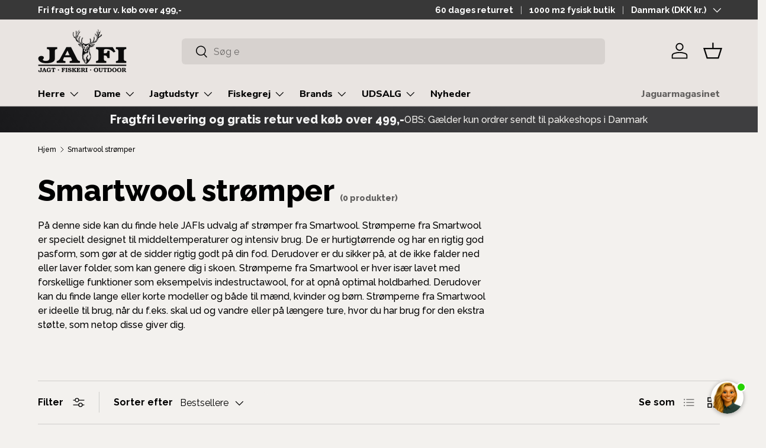

--- FILE ---
content_type: text/html; charset=utf-8
request_url: https://www.jafi.dk/collections/smartwool-stromper
body_size: 47063
content:
<!doctype html>
<html class="no-js" lang="da" dir="ltr">
<head>

<script>
window.dataLayer = window.dataLayer || [];

function gtag() {
  dataLayer.push(arguments);
}

const defaultConsentSettings = {
  functionality_storage: 'granted',
  analytics_storage: 'denied',
  personalization_storage: 'denied',
  ad_storage: 'denied',
  ad_user_data: 'denied',
  ad_personalization: 'denied',
  wait_for_update: 3000,
};

const consentSettings = localStorage.getItem('consentSettings')
  ? JSON.parse(localStorage.getItem('consentSettings'))
  : defaultConsentSettings;

gtag('consent', 'default', consentSettings);
gtag('set', 'ads_data_redaction', false);
gtag('set', 'url_passthrough', true);
</script>

<link href="//www.jafi.dk/cdn/shop/t/35/assets/app.css?v=15166415010007797541762864290" rel="stylesheet" type="text/css" media="all" /><meta charset="utf-8">
<meta name="viewport" content="width=device-width,initial-scale=1">
<title>Smartwool strømper | Køb Smartwool strømper &ndash; JAFI</title><link rel="canonical" href="https://www.jafi.dk/collections/smartwool-stromper"><link rel="icon" href="//www.jafi.dk/cdn/shop/files/jafi-favicon.png?crop=center&height=48&v=1695825864&width=48" type="image/png">
  <link rel="apple-touch-icon" href="//www.jafi.dk/cdn/shop/files/jafi-favicon.png?crop=center&height=180&v=1695825864&width=180"><meta name="description" content="Køb Smartwool strømper hos JAFI! &amp;#10003; Vi har et stort udvalg af Smartwool strømper. &amp;#10003; Prismatch &amp;#10003; Fragtfri &amp; retur v/køb over 499."><meta property="og:site_name" content="JAFI">
<meta property="og:url" content="https://www.jafi.dk/collections/smartwool-stromper">
<meta property="og:title" content="Smartwool strømper | Køb Smartwool strømper">
<meta property="og:type" content="product.group">
<meta property="og:description" content="Køb Smartwool strømper hos JAFI! &amp;#10003; Vi har et stort udvalg af Smartwool strømper. &amp;#10003; Prismatch &amp;#10003; Fragtfri &amp; retur v/køb over 499."><meta property="og:image" content="http://www.jafi.dk/cdn/shop/files/jafilogo-sort-RGB.png?crop=center&height=1200&v=1754377387&width=1200">
  <meta property="og:image:secure_url" content="https://www.jafi.dk/cdn/shop/files/jafilogo-sort-RGB.png?crop=center&height=1200&v=1754377387&width=1200">
  <meta property="og:image:width" content="1698">
  <meta property="og:image:height" content="1020"><meta name="twitter:card" content="summary_large_image">
<meta name="twitter:title" content="Smartwool strømper | Køb Smartwool strømper">
<meta name="twitter:description" content="Køb Smartwool strømper hos JAFI! &amp;#10003; Vi har et stort udvalg af Smartwool strømper. &amp;#10003; Prismatch &amp;#10003; Fragtfri &amp; retur v/køb over 499.">


  
<style data-shopify>
@font-face {
  font-family: Raleway;
  font-weight: 500;
  font-style: normal;
  font-display: swap;
  src: url("//www.jafi.dk/cdn/fonts/raleway/raleway_n5.0f898fcb9d16ae9a622ce7e706bb26c4a01b5028.woff2") format("woff2"),
       url("//www.jafi.dk/cdn/fonts/raleway/raleway_n5.c754eb57a4de1b66b11f20a04a7e3f1462e000f4.woff") format("woff");
}
@font-face {
  font-family: Raleway;
  font-weight: 700;
  font-style: normal;
  font-display: swap;
  src: url("//www.jafi.dk/cdn/fonts/raleway/raleway_n7.740cf9e1e4566800071db82eeca3cca45f43ba63.woff2") format("woff2"),
       url("//www.jafi.dk/cdn/fonts/raleway/raleway_n7.84943791ecde186400af8db54cf3b5b5e5049a8f.woff") format("woff");
}
@font-face {
  font-family: Raleway;
  font-weight: 500;
  font-style: italic;
  font-display: swap;
  src: url("//www.jafi.dk/cdn/fonts/raleway/raleway_i5.7c1179a63f760a1745604b586a712edb951beff6.woff2") format("woff2"),
       url("//www.jafi.dk/cdn/fonts/raleway/raleway_i5.0c656ad447ea049e85281d48394058c7bfca3cd7.woff") format("woff");
}
@font-face {
  font-family: Raleway;
  font-weight: 700;
  font-style: italic;
  font-display: swap;
  src: url("//www.jafi.dk/cdn/fonts/raleway/raleway_i7.6d68e3c55f3382a6b4f1173686f538d89ce56dbc.woff2") format("woff2"),
       url("//www.jafi.dk/cdn/fonts/raleway/raleway_i7.ed82a5a5951418ec5b6b0a5010cb65216574b2bd.woff") format("woff");
}
@font-face {
  font-family: Raleway;
  font-weight: 800;
  font-style: normal;
  font-display: swap;
  src: url("//www.jafi.dk/cdn/fonts/raleway/raleway_n8.414bf47683473018f38952f5206e7f36e4c969e2.woff2") format("woff2"),
       url("//www.jafi.dk/cdn/fonts/raleway/raleway_n8.06917f4c455b3824730c8e78c66eed2c2ff65f04.woff") format("woff");
}
@font-face {
  font-family: "Nunito Sans";
  font-weight: 800;
  font-style: normal;
  font-display: swap;
  src: url("//www.jafi.dk/cdn/fonts/nunito_sans/nunitosans_n8.46743f6550d9e28e372733abb98c89d01ae54cb3.woff2") format("woff2"),
       url("//www.jafi.dk/cdn/fonts/nunito_sans/nunitosans_n8.1967fa782017f62397f3e87f628afca3a56cb2e4.woff") format("woff");
}
:root {
      --bg-color: 243 241 238 / 1.0;
      --bg-color-og: 243 241 238 / 1.0;
      --heading-color: 0 0 0;
      --text-color: 0 0 0;
      --text-color-og: 0 0 0;
      --scrollbar-color: 0 0 0;
      --link-color: 9 3 2;
      --link-color-og: 9 3 2;
      --star-color: 103 170 249;--swatch-border-color-default: 194 193 190;
        --swatch-border-color-active: 122 121 119;
        --swatch-card-size: 32px;
        --swatch-variant-picker-size: 64px;--color-scheme-1-bg: 123 112 76 / 1.0;
      --color-scheme-1-grad: ;
      --color-scheme-1-heading: 9 3 2;
      --color-scheme-1-text: 255 255 255;
      --color-scheme-1-btn-bg: 9 3 2;
      --color-scheme-1-btn-text: 255 255 255;
      --color-scheme-1-btn-bg-hover: 54 48 47;--color-scheme-2-bg: 123 112 76 / 1.0;
      --color-scheme-2-grad: ;
      --color-scheme-2-heading: 255 255 255;
      --color-scheme-2-text: 243 241 238;
      --color-scheme-2-btn-bg: 255 255 255;
      --color-scheme-2-btn-text: 255 255 255;
      --color-scheme-2-btn-bg-hover: 255 255 255;--color-scheme-3-bg: 62 62 64 / 1.0;
      --color-scheme-3-grad: linear-gradient(54deg, rgba(25, 25, 27, 1), rgba(62, 62, 64, 1) 68%);
      --color-scheme-3-heading: 242 242 242;
      --color-scheme-3-text: 243 241 238;
      --color-scheme-3-btn-bg: 123 112 76;
      --color-scheme-3-btn-text: 243 241 238;
      --color-scheme-3-btn-bg-hover: 150 139 107;

      --drawer-bg-color: 255 255 255 / 1.0;
      --drawer-text-color: 9 3 2;

      --panel-bg-color: 232 230 227 / 1.0;
      --panel-heading-color: 9 3 2;
      --panel-text-color: 9 3 2;

      --in-stock-text-color: 44 126 63;
      --low-stock-text-color: 210 134 26;
      --very-low-stock-text-color: 180 108 12;
      --no-stock-text-color: 180 12 28;

      --error-bg-color: 252 237 238;
      --error-text-color: 180 12 28;
      --success-bg-color: 232 246 234;
      --success-text-color: 44 126 63;
      --info-bg-color: 228 237 250;
      --info-text-color: 26 102 210;

      --heading-font-family: Raleway, sans-serif;
      --heading-font-style: normal;
      --heading-font-weight: 800;
      --heading-scale-start: 4;

      --navigation-font-family: "Nunito Sans", sans-serif;
      --navigation-font-style: normal;
      --navigation-font-weight: 800;--heading-text-transform: none;
--subheading-text-transform: none;
      --body-font-family: Raleway, sans-serif;
      --body-font-style: normal;
      --body-font-weight: 500;
      --body-font-size: 16;

      --section-gap: 64;
      --heading-gap: calc(8 * var(--space-unit));--grid-column-gap: 20px;--btn-bg-color: 123 112 76;
      --btn-bg-hover-color: 151 141 110;
      --btn-text-color: 255 255 255;
      --btn-bg-color-og: 123 112 76;
      --btn-text-color-og: 255 255 255;
      --btn-alt-bg-color: 255 255 255;
      --btn-alt-bg-alpha: 1.0;
      --btn-alt-text-color: 255 255 255;
      --btn-border-width: 2px;
      --btn-padding-y: 12px;

      
      --btn-border-radius: 6px;
      

      --btn-lg-border-radius: 50%;
      --btn-icon-border-radius: 50%;
      --input-with-btn-inner-radius: var(--btn-border-radius);
      --btn-text-transform: uppercase;

      --input-bg-color: 243 241 238 / 1.0;
      --input-text-color: 0 0 0;
      --input-border-width: 2px;
      --input-border-radius: 4px;
      --textarea-border-radius: 4px;
      --input-border-radius: 6px;
      --input-bg-color-diff-3: #edeae5;
      --input-bg-color-diff-6: #e6e2dc;

      --modal-border-radius: 4px;
      --modal-overlay-color: 0 0 0;
      --modal-overlay-opacity: 0.4;
      --drawer-border-radius: 4px;
      --overlay-border-radius: 4px;--custom-label-bg-color: 62 62 64;
      --custom-label-text-color: 253 221 28;--sale-label-bg-color: 237 213 66;
      --sale-label-text-color: 9 3 2;--new-label-bg-color: 83 140 59;
      --new-label-text-color: 255 255 255;--preorder-label-bg-color: 103 170 249;
      --preorder-label-text-color: 255 255 255;

      --page-width: 1590px;
      --gutter-sm: 20px;
      --gutter-md: 32px;
      --gutter-lg: 64px;

      --payment-terms-bg-color: #f3f1ee;

      --coll-card-bg-color: #f7f7f7;
      --coll-card-border-color: rgba(0,0,0,0);--card-bg-color: #ffffff;
      --card-text-color: 20 20 20;
      --card-border-color: #e2e2e2;--blend-bg-color: #f3f1ee;
        
          --aos-animate-duration: 0.6s;
        

        
          --aos-min-width: 0;
        
      

      --reading-width: 48em;
    }

    @media (max-width: 769px) {
      :root {
        --reading-width: 36em;
      }
    }
  </style><link rel="stylesheet" href="//www.jafi.dk/cdn/shop/t/35/assets/main.css?v=76759328670038785461762864296">
  <script src="//www.jafi.dk/cdn/shop/t/35/assets/main.js?v=30684402171696805561762864293" defer="defer"></script>
  <script src="//www.jafi.dk/cdn/shop/t/35/assets/app.js?v=163249811711867535501762864291" defer="defer"></script><link rel="preload" href="//www.jafi.dk/cdn/fonts/raleway/raleway_n5.0f898fcb9d16ae9a622ce7e706bb26c4a01b5028.woff2" as="font" type="font/woff2" crossorigin fetchpriority="high"><link rel="preload" href="//www.jafi.dk/cdn/fonts/raleway/raleway_n8.414bf47683473018f38952f5206e7f36e4c969e2.woff2" as="font" type="font/woff2" crossorigin fetchpriority="high"><link rel="stylesheet" href="//www.jafi.dk/cdn/shop/t/35/assets/swatches.css?v=44025911563641597061762864289" media="print" onload="this.media='all'">
    <noscript><link rel="stylesheet" href="//www.jafi.dk/cdn/shop/t/35/assets/swatches.css?v=44025911563641597061762864289"></noscript><script>window.performance && window.performance.mark && window.performance.mark('shopify.content_for_header.start');</script><meta id="shopify-digital-wallet" name="shopify-digital-wallet" content="/82219467031/digital_wallets/dialog">
<link rel="alternate" type="application/atom+xml" title="Feed" href="/collections/smartwool-stromper.atom" />
<link rel="alternate" type="application/json+oembed" href="https://www.jafi.dk/collections/smartwool-stromper.oembed">
<script async="async" src="/checkouts/internal/preloads.js?locale=da-DK"></script>
<script id="shopify-features" type="application/json">{"accessToken":"50b525e6dcf05a7c4b38d52e0e624da6","betas":["rich-media-storefront-analytics"],"domain":"www.jafi.dk","predictiveSearch":true,"shopId":82219467031,"locale":"da"}</script>
<script>var Shopify = Shopify || {};
Shopify.shop = "jafidk.myshopify.com";
Shopify.locale = "da";
Shopify.currency = {"active":"DKK","rate":"1.0"};
Shopify.country = "DK";
Shopify.theme = {"name":"Edition-dev-19","id":181141307771,"schema_name":"Enterprise","schema_version":"1.2.1","theme_store_id":null,"role":"main"};
Shopify.theme.handle = "null";
Shopify.theme.style = {"id":null,"handle":null};
Shopify.cdnHost = "www.jafi.dk/cdn";
Shopify.routes = Shopify.routes || {};
Shopify.routes.root = "/";</script>
<script type="module">!function(o){(o.Shopify=o.Shopify||{}).modules=!0}(window);</script>
<script>!function(o){function n(){var o=[];function n(){o.push(Array.prototype.slice.apply(arguments))}return n.q=o,n}var t=o.Shopify=o.Shopify||{};t.loadFeatures=n(),t.autoloadFeatures=n()}(window);</script>
<script id="shop-js-analytics" type="application/json">{"pageType":"collection"}</script>
<script defer="defer" async type="module" src="//www.jafi.dk/cdn/shopifycloud/shop-js/modules/v2/client.init-shop-cart-sync_ByjAFD2B.da.esm.js"></script>
<script defer="defer" async type="module" src="//www.jafi.dk/cdn/shopifycloud/shop-js/modules/v2/chunk.common_D-UimmQe.esm.js"></script>
<script defer="defer" async type="module" src="//www.jafi.dk/cdn/shopifycloud/shop-js/modules/v2/chunk.modal_C_zrfWbZ.esm.js"></script>
<script type="module">
  await import("//www.jafi.dk/cdn/shopifycloud/shop-js/modules/v2/client.init-shop-cart-sync_ByjAFD2B.da.esm.js");
await import("//www.jafi.dk/cdn/shopifycloud/shop-js/modules/v2/chunk.common_D-UimmQe.esm.js");
await import("//www.jafi.dk/cdn/shopifycloud/shop-js/modules/v2/chunk.modal_C_zrfWbZ.esm.js");

  window.Shopify.SignInWithShop?.initShopCartSync?.({"fedCMEnabled":true,"windoidEnabled":true});

</script>
<script>(function() {
  var isLoaded = false;
  function asyncLoad() {
    if (isLoaded) return;
    isLoaded = true;
    var urls = ["https:\/\/ecommplugins-scripts.trustpilot.com\/v2.1\/js\/header.min.js?settings=eyJrZXkiOiJmcDZBR1A2U3djbjdGbURRIn0=\u0026v=2.5\u0026shop=jafidk.myshopify.com","https:\/\/ecommplugins-trustboxsettings.trustpilot.com\/jafidk.myshopify.com.js?settings=1713266003951\u0026shop=jafidk.myshopify.com"];
    for (var i = 0; i < urls.length; i++) {
      var s = document.createElement('script');
      s.type = 'text/javascript';
      s.async = true;
      s.src = urls[i];
      var x = document.getElementsByTagName('script')[0];
      x.parentNode.insertBefore(s, x);
    }
  };
  if(window.attachEvent) {
    window.attachEvent('onload', asyncLoad);
  } else {
    window.addEventListener('load', asyncLoad, false);
  }
})();</script>
<script id="__st">var __st={"a":82219467031,"offset":3600,"reqid":"4d7ec07b-3a38-49ea-a4e2-307c5d0248ac-1769316439","pageurl":"www.jafi.dk\/collections\/smartwool-stromper","u":"b57fa4bc2c89","p":"collection","rtyp":"collection","rid":463170765079};</script>
<script>window.ShopifyPaypalV4VisibilityTracking = true;</script>
<script id="captcha-bootstrap">!function(){'use strict';const t='contact',e='account',n='new_comment',o=[[t,t],['blogs',n],['comments',n],[t,'customer']],c=[[e,'customer_login'],[e,'guest_login'],[e,'recover_customer_password'],[e,'create_customer']],r=t=>t.map((([t,e])=>`form[action*='/${t}']:not([data-nocaptcha='true']) input[name='form_type'][value='${e}']`)).join(','),a=t=>()=>t?[...document.querySelectorAll(t)].map((t=>t.form)):[];function s(){const t=[...o],e=r(t);return a(e)}const i='password',u='form_key',d=['recaptcha-v3-token','g-recaptcha-response','h-captcha-response',i],f=()=>{try{return window.sessionStorage}catch{return}},m='__shopify_v',_=t=>t.elements[u];function p(t,e,n=!1){try{const o=window.sessionStorage,c=JSON.parse(o.getItem(e)),{data:r}=function(t){const{data:e,action:n}=t;return t[m]||n?{data:e,action:n}:{data:t,action:n}}(c);for(const[e,n]of Object.entries(r))t.elements[e]&&(t.elements[e].value=n);n&&o.removeItem(e)}catch(o){console.error('form repopulation failed',{error:o})}}const l='form_type',E='cptcha';function T(t){t.dataset[E]=!0}const w=window,h=w.document,L='Shopify',v='ce_forms',y='captcha';let A=!1;((t,e)=>{const n=(g='f06e6c50-85a8-45c8-87d0-21a2b65856fe',I='https://cdn.shopify.com/shopifycloud/storefront-forms-hcaptcha/ce_storefront_forms_captcha_hcaptcha.v1.5.2.iife.js',D={infoText:'Beskyttet af hCaptcha',privacyText:'Beskyttelse af persondata',termsText:'Vilkår'},(t,e,n)=>{const o=w[L][v],c=o.bindForm;if(c)return c(t,g,e,D).then(n);var r;o.q.push([[t,g,e,D],n]),r=I,A||(h.body.append(Object.assign(h.createElement('script'),{id:'captcha-provider',async:!0,src:r})),A=!0)});var g,I,D;w[L]=w[L]||{},w[L][v]=w[L][v]||{},w[L][v].q=[],w[L][y]=w[L][y]||{},w[L][y].protect=function(t,e){n(t,void 0,e),T(t)},Object.freeze(w[L][y]),function(t,e,n,w,h,L){const[v,y,A,g]=function(t,e,n){const i=e?o:[],u=t?c:[],d=[...i,...u],f=r(d),m=r(i),_=r(d.filter((([t,e])=>n.includes(e))));return[a(f),a(m),a(_),s()]}(w,h,L),I=t=>{const e=t.target;return e instanceof HTMLFormElement?e:e&&e.form},D=t=>v().includes(t);t.addEventListener('submit',(t=>{const e=I(t);if(!e)return;const n=D(e)&&!e.dataset.hcaptchaBound&&!e.dataset.recaptchaBound,o=_(e),c=g().includes(e)&&(!o||!o.value);(n||c)&&t.preventDefault(),c&&!n&&(function(t){try{if(!f())return;!function(t){const e=f();if(!e)return;const n=_(t);if(!n)return;const o=n.value;o&&e.removeItem(o)}(t);const e=Array.from(Array(32),(()=>Math.random().toString(36)[2])).join('');!function(t,e){_(t)||t.append(Object.assign(document.createElement('input'),{type:'hidden',name:u})),t.elements[u].value=e}(t,e),function(t,e){const n=f();if(!n)return;const o=[...t.querySelectorAll(`input[type='${i}']`)].map((({name:t})=>t)),c=[...d,...o],r={};for(const[a,s]of new FormData(t).entries())c.includes(a)||(r[a]=s);n.setItem(e,JSON.stringify({[m]:1,action:t.action,data:r}))}(t,e)}catch(e){console.error('failed to persist form',e)}}(e),e.submit())}));const S=(t,e)=>{t&&!t.dataset[E]&&(n(t,e.some((e=>e===t))),T(t))};for(const o of['focusin','change'])t.addEventListener(o,(t=>{const e=I(t);D(e)&&S(e,y())}));const B=e.get('form_key'),M=e.get(l),P=B&&M;t.addEventListener('DOMContentLoaded',(()=>{const t=y();if(P)for(const e of t)e.elements[l].value===M&&p(e,B);[...new Set([...A(),...v().filter((t=>'true'===t.dataset.shopifyCaptcha))])].forEach((e=>S(e,t)))}))}(h,new URLSearchParams(w.location.search),n,t,e,['guest_login'])})(!0,!0)}();</script>
<script integrity="sha256-4kQ18oKyAcykRKYeNunJcIwy7WH5gtpwJnB7kiuLZ1E=" data-source-attribution="shopify.loadfeatures" defer="defer" src="//www.jafi.dk/cdn/shopifycloud/storefront/assets/storefront/load_feature-a0a9edcb.js" crossorigin="anonymous"></script>
<script data-source-attribution="shopify.dynamic_checkout.dynamic.init">var Shopify=Shopify||{};Shopify.PaymentButton=Shopify.PaymentButton||{isStorefrontPortableWallets:!0,init:function(){window.Shopify.PaymentButton.init=function(){};var t=document.createElement("script");t.src="https://www.jafi.dk/cdn/shopifycloud/portable-wallets/latest/portable-wallets.da.js",t.type="module",document.head.appendChild(t)}};
</script>
<script data-source-attribution="shopify.dynamic_checkout.buyer_consent">
  function portableWalletsHideBuyerConsent(e){var t=document.getElementById("shopify-buyer-consent"),n=document.getElementById("shopify-subscription-policy-button");t&&n&&(t.classList.add("hidden"),t.setAttribute("aria-hidden","true"),n.removeEventListener("click",e))}function portableWalletsShowBuyerConsent(e){var t=document.getElementById("shopify-buyer-consent"),n=document.getElementById("shopify-subscription-policy-button");t&&n&&(t.classList.remove("hidden"),t.removeAttribute("aria-hidden"),n.addEventListener("click",e))}window.Shopify?.PaymentButton&&(window.Shopify.PaymentButton.hideBuyerConsent=portableWalletsHideBuyerConsent,window.Shopify.PaymentButton.showBuyerConsent=portableWalletsShowBuyerConsent);
</script>
<script data-source-attribution="shopify.dynamic_checkout.cart.bootstrap">document.addEventListener("DOMContentLoaded",(function(){function t(){return document.querySelector("shopify-accelerated-checkout-cart, shopify-accelerated-checkout")}if(t())Shopify.PaymentButton.init();else{new MutationObserver((function(e,n){t()&&(Shopify.PaymentButton.init(),n.disconnect())})).observe(document.body,{childList:!0,subtree:!0})}}));
</script>
<script id='scb4127' type='text/javascript' async='' src='https://www.jafi.dk/cdn/shopifycloud/privacy-banner/storefront-banner.js'></script><script id="sections-script" data-sections="header,footer" defer="defer" src="//www.jafi.dk/cdn/shop/t/35/compiled_assets/scripts.js?v=22236"></script>
<script>window.performance && window.performance.mark && window.performance.mark('shopify.content_for_header.end');</script>
<script src="//www.jafi.dk/cdn/shop/t/35/assets/blur-messages.js?v=98620774460636405321762864295" defer="defer"></script>
    <script src="//www.jafi.dk/cdn/shop/t/35/assets/animate-on-scroll.js?v=15249566486942820451762864292" defer="defer"></script>
    <link rel="stylesheet" href="//www.jafi.dk/cdn/shop/t/35/assets/animate-on-scroll.css?v=116194678796051782541762864291">
  

  <script>document.documentElement.className = document.documentElement.className.replace('no-js', 'js');</script><!-- CC Custom Head Start --><!-- CC Custom Head End --><script src="https://storage.googleapis.com/gowish-button-prod/js/gowish-iframe.js" data-region="global" type="application/javascript" id="gowish-iframescript" defer="true"></script>
  <link rel="stylesheet" href="https://storage.googleapis.com/gowish-button-prod/css/gowish-iframe.css">
  <meta name="google-site-verification" content="vxRsYj8lYmgS4ICkfkNqAgc6aZWU3AMyfL-afJNehWc" />
  <script src="https://files.userlink.ai/public/embed.min.js"
        charset="utf-8"
        id="bai-scr-emb"
        data-cid="681d953a94bb182fa54ad2a7"
        async
        domain="www.jafi.dk"></script>

<!-- BEGIN app block: shopify://apps/sc-easy-redirects/blocks/app/be3f8dbd-5d43-46b4-ba43-2d65046054c2 -->
    <!-- common for all pages -->
    
    
        
            <script src="https://cdn.shopify.com/extensions/264f3360-3201-4ab7-9087-2c63466c86a3/sc-easy-redirects-5/assets/esc-redirect-app.js" async></script>
        
    




<!-- END app block --><!-- BEGIN app block: shopify://apps/klaviyo-email-marketing-sms/blocks/klaviyo-onsite-embed/2632fe16-c075-4321-a88b-50b567f42507 -->












  <script async src="https://static.klaviyo.com/onsite/js/XSfAcW/klaviyo.js?company_id=XSfAcW"></script>
  <script>!function(){if(!window.klaviyo){window._klOnsite=window._klOnsite||[];try{window.klaviyo=new Proxy({},{get:function(n,i){return"push"===i?function(){var n;(n=window._klOnsite).push.apply(n,arguments)}:function(){for(var n=arguments.length,o=new Array(n),w=0;w<n;w++)o[w]=arguments[w];var t="function"==typeof o[o.length-1]?o.pop():void 0,e=new Promise((function(n){window._klOnsite.push([i].concat(o,[function(i){t&&t(i),n(i)}]))}));return e}}})}catch(n){window.klaviyo=window.klaviyo||[],window.klaviyo.push=function(){var n;(n=window._klOnsite).push.apply(n,arguments)}}}}();</script>

  




  <script>
    window.klaviyoReviewsProductDesignMode = false
  </script>







<!-- END app block --><!-- BEGIN app block: shopify://apps/stape-conversion-tracking/blocks/gtm/7e13c847-7971-409d-8fe0-29ec14d5f048 --><script>
  window.lsData = {};
  window.dataLayer = window.dataLayer || [];
  window.addEventListener("message", (event) => {
    if (event.data?.event) {
      window.dataLayer.push(event.data);
    }
  });
  window.dataShopStape = {
    shop: "www.jafi.dk",
    shopId: "82219467031",
  }
</script>

<!-- END app block --><script src="https://cdn.shopify.com/extensions/0199a9f1-c4f6-7aac-b503-89501cfc1114/gowish-shopify-app-65/assets/serverside-tracking.js" type="text/javascript" defer="defer"></script>
<script src="https://cdn.shopify.com/extensions/019b8ed3-90b4-7b95-8e01-aa6b35f1be2e/stape-remix-29/assets/widget.js" type="text/javascript" defer="defer"></script>
<link href="https://monorail-edge.shopifysvc.com" rel="dns-prefetch">
<script>(function(){if ("sendBeacon" in navigator && "performance" in window) {try {var session_token_from_headers = performance.getEntriesByType('navigation')[0].serverTiming.find(x => x.name == '_s').description;} catch {var session_token_from_headers = undefined;}var session_cookie_matches = document.cookie.match(/_shopify_s=([^;]*)/);var session_token_from_cookie = session_cookie_matches && session_cookie_matches.length === 2 ? session_cookie_matches[1] : "";var session_token = session_token_from_headers || session_token_from_cookie || "";function handle_abandonment_event(e) {var entries = performance.getEntries().filter(function(entry) {return /monorail-edge.shopifysvc.com/.test(entry.name);});if (!window.abandonment_tracked && entries.length === 0) {window.abandonment_tracked = true;var currentMs = Date.now();var navigation_start = performance.timing.navigationStart;var payload = {shop_id: 82219467031,url: window.location.href,navigation_start,duration: currentMs - navigation_start,session_token,page_type: "collection"};window.navigator.sendBeacon("https://monorail-edge.shopifysvc.com/v1/produce", JSON.stringify({schema_id: "online_store_buyer_site_abandonment/1.1",payload: payload,metadata: {event_created_at_ms: currentMs,event_sent_at_ms: currentMs}}));}}window.addEventListener('pagehide', handle_abandonment_event);}}());</script>
<script id="web-pixels-manager-setup">(function e(e,d,r,n,o){if(void 0===o&&(o={}),!Boolean(null===(a=null===(i=window.Shopify)||void 0===i?void 0:i.analytics)||void 0===a?void 0:a.replayQueue)){var i,a;window.Shopify=window.Shopify||{};var t=window.Shopify;t.analytics=t.analytics||{};var s=t.analytics;s.replayQueue=[],s.publish=function(e,d,r){return s.replayQueue.push([e,d,r]),!0};try{self.performance.mark("wpm:start")}catch(e){}var l=function(){var e={modern:/Edge?\/(1{2}[4-9]|1[2-9]\d|[2-9]\d{2}|\d{4,})\.\d+(\.\d+|)|Firefox\/(1{2}[4-9]|1[2-9]\d|[2-9]\d{2}|\d{4,})\.\d+(\.\d+|)|Chrom(ium|e)\/(9{2}|\d{3,})\.\d+(\.\d+|)|(Maci|X1{2}).+ Version\/(15\.\d+|(1[6-9]|[2-9]\d|\d{3,})\.\d+)([,.]\d+|)( \(\w+\)|)( Mobile\/\w+|) Safari\/|Chrome.+OPR\/(9{2}|\d{3,})\.\d+\.\d+|(CPU[ +]OS|iPhone[ +]OS|CPU[ +]iPhone|CPU IPhone OS|CPU iPad OS)[ +]+(15[._]\d+|(1[6-9]|[2-9]\d|\d{3,})[._]\d+)([._]\d+|)|Android:?[ /-](13[3-9]|1[4-9]\d|[2-9]\d{2}|\d{4,})(\.\d+|)(\.\d+|)|Android.+Firefox\/(13[5-9]|1[4-9]\d|[2-9]\d{2}|\d{4,})\.\d+(\.\d+|)|Android.+Chrom(ium|e)\/(13[3-9]|1[4-9]\d|[2-9]\d{2}|\d{4,})\.\d+(\.\d+|)|SamsungBrowser\/([2-9]\d|\d{3,})\.\d+/,legacy:/Edge?\/(1[6-9]|[2-9]\d|\d{3,})\.\d+(\.\d+|)|Firefox\/(5[4-9]|[6-9]\d|\d{3,})\.\d+(\.\d+|)|Chrom(ium|e)\/(5[1-9]|[6-9]\d|\d{3,})\.\d+(\.\d+|)([\d.]+$|.*Safari\/(?![\d.]+ Edge\/[\d.]+$))|(Maci|X1{2}).+ Version\/(10\.\d+|(1[1-9]|[2-9]\d|\d{3,})\.\d+)([,.]\d+|)( \(\w+\)|)( Mobile\/\w+|) Safari\/|Chrome.+OPR\/(3[89]|[4-9]\d|\d{3,})\.\d+\.\d+|(CPU[ +]OS|iPhone[ +]OS|CPU[ +]iPhone|CPU IPhone OS|CPU iPad OS)[ +]+(10[._]\d+|(1[1-9]|[2-9]\d|\d{3,})[._]\d+)([._]\d+|)|Android:?[ /-](13[3-9]|1[4-9]\d|[2-9]\d{2}|\d{4,})(\.\d+|)(\.\d+|)|Mobile Safari.+OPR\/([89]\d|\d{3,})\.\d+\.\d+|Android.+Firefox\/(13[5-9]|1[4-9]\d|[2-9]\d{2}|\d{4,})\.\d+(\.\d+|)|Android.+Chrom(ium|e)\/(13[3-9]|1[4-9]\d|[2-9]\d{2}|\d{4,})\.\d+(\.\d+|)|Android.+(UC? ?Browser|UCWEB|U3)[ /]?(15\.([5-9]|\d{2,})|(1[6-9]|[2-9]\d|\d{3,})\.\d+)\.\d+|SamsungBrowser\/(5\.\d+|([6-9]|\d{2,})\.\d+)|Android.+MQ{2}Browser\/(14(\.(9|\d{2,})|)|(1[5-9]|[2-9]\d|\d{3,})(\.\d+|))(\.\d+|)|K[Aa][Ii]OS\/(3\.\d+|([4-9]|\d{2,})\.\d+)(\.\d+|)/},d=e.modern,r=e.legacy,n=navigator.userAgent;return n.match(d)?"modern":n.match(r)?"legacy":"unknown"}(),u="modern"===l?"modern":"legacy",c=(null!=n?n:{modern:"",legacy:""})[u],f=function(e){return[e.baseUrl,"/wpm","/b",e.hashVersion,"modern"===e.buildTarget?"m":"l",".js"].join("")}({baseUrl:d,hashVersion:r,buildTarget:u}),m=function(e){var d=e.version,r=e.bundleTarget,n=e.surface,o=e.pageUrl,i=e.monorailEndpoint;return{emit:function(e){var a=e.status,t=e.errorMsg,s=(new Date).getTime(),l=JSON.stringify({metadata:{event_sent_at_ms:s},events:[{schema_id:"web_pixels_manager_load/3.1",payload:{version:d,bundle_target:r,page_url:o,status:a,surface:n,error_msg:t},metadata:{event_created_at_ms:s}}]});if(!i)return console&&console.warn&&console.warn("[Web Pixels Manager] No Monorail endpoint provided, skipping logging."),!1;try{return self.navigator.sendBeacon.bind(self.navigator)(i,l)}catch(e){}var u=new XMLHttpRequest;try{return u.open("POST",i,!0),u.setRequestHeader("Content-Type","text/plain"),u.send(l),!0}catch(e){return console&&console.warn&&console.warn("[Web Pixels Manager] Got an unhandled error while logging to Monorail."),!1}}}}({version:r,bundleTarget:l,surface:e.surface,pageUrl:self.location.href,monorailEndpoint:e.monorailEndpoint});try{o.browserTarget=l,function(e){var d=e.src,r=e.async,n=void 0===r||r,o=e.onload,i=e.onerror,a=e.sri,t=e.scriptDataAttributes,s=void 0===t?{}:t,l=document.createElement("script"),u=document.querySelector("head"),c=document.querySelector("body");if(l.async=n,l.src=d,a&&(l.integrity=a,l.crossOrigin="anonymous"),s)for(var f in s)if(Object.prototype.hasOwnProperty.call(s,f))try{l.dataset[f]=s[f]}catch(e){}if(o&&l.addEventListener("load",o),i&&l.addEventListener("error",i),u)u.appendChild(l);else{if(!c)throw new Error("Did not find a head or body element to append the script");c.appendChild(l)}}({src:f,async:!0,onload:function(){if(!function(){var e,d;return Boolean(null===(d=null===(e=window.Shopify)||void 0===e?void 0:e.analytics)||void 0===d?void 0:d.initialized)}()){var d=window.webPixelsManager.init(e)||void 0;if(d){var r=window.Shopify.analytics;r.replayQueue.forEach((function(e){var r=e[0],n=e[1],o=e[2];d.publishCustomEvent(r,n,o)})),r.replayQueue=[],r.publish=d.publishCustomEvent,r.visitor=d.visitor,r.initialized=!0}}},onerror:function(){return m.emit({status:"failed",errorMsg:"".concat(f," has failed to load")})},sri:function(e){var d=/^sha384-[A-Za-z0-9+/=]+$/;return"string"==typeof e&&d.test(e)}(c)?c:"",scriptDataAttributes:o}),m.emit({status:"loading"})}catch(e){m.emit({status:"failed",errorMsg:(null==e?void 0:e.message)||"Unknown error"})}}})({shopId: 82219467031,storefrontBaseUrl: "https://www.jafi.dk",extensionsBaseUrl: "https://extensions.shopifycdn.com/cdn/shopifycloud/web-pixels-manager",monorailEndpoint: "https://monorail-edge.shopifysvc.com/unstable/produce_batch",surface: "storefront-renderer",enabledBetaFlags: ["2dca8a86"],webPixelsConfigList: [{"id":"2108850555","configuration":"{\"accountID\":\"XSfAcW\",\"webPixelConfig\":\"eyJlbmFibGVBZGRlZFRvQ2FydEV2ZW50cyI6IHRydWV9\"}","eventPayloadVersion":"v1","runtimeContext":"STRICT","scriptVersion":"524f6c1ee37bacdca7657a665bdca589","type":"APP","apiClientId":123074,"privacyPurposes":["ANALYTICS","MARKETING"],"dataSharingAdjustments":{"protectedCustomerApprovalScopes":["read_customer_address","read_customer_email","read_customer_name","read_customer_personal_data","read_customer_phone"]}},{"id":"1881178491","configuration":"{\"accountID\":\"123\"}","eventPayloadVersion":"v1","runtimeContext":"STRICT","scriptVersion":"61c187d11efbda34e77a71a4f2e562df","type":"APP","apiClientId":124322480129,"privacyPurposes":["ANALYTICS"],"dataSharingAdjustments":{"protectedCustomerApprovalScopes":["read_customer_personal_data"]}},{"id":"418283799","configuration":"{\"accountID\":\"82219467031\"}","eventPayloadVersion":"v1","runtimeContext":"STRICT","scriptVersion":"c0a2ceb098b536858278d481fbeefe60","type":"APP","apiClientId":10250649601,"privacyPurposes":[],"dataSharingAdjustments":{"protectedCustomerApprovalScopes":["read_customer_address","read_customer_email","read_customer_name","read_customer_personal_data","read_customer_phone"]}},{"id":"95125783","eventPayloadVersion":"1","runtimeContext":"LAX","scriptVersion":"3","type":"CUSTOM","privacyPurposes":["ANALYTICS","MARKETING","SALE_OF_DATA"],"name":"Edition - Conversion Pixel"},{"id":"252150139","eventPayloadVersion":"1","runtimeContext":"LAX","scriptVersion":"1","type":"CUSTOM","privacyPurposes":[],"name":"Userlink Tracking Pixel"},{"id":"shopify-app-pixel","configuration":"{}","eventPayloadVersion":"v1","runtimeContext":"STRICT","scriptVersion":"0450","apiClientId":"shopify-pixel","type":"APP","privacyPurposes":["ANALYTICS","MARKETING"]},{"id":"shopify-custom-pixel","eventPayloadVersion":"v1","runtimeContext":"LAX","scriptVersion":"0450","apiClientId":"shopify-pixel","type":"CUSTOM","privacyPurposes":["ANALYTICS","MARKETING"]}],isMerchantRequest: false,initData: {"shop":{"name":"JAFI","paymentSettings":{"currencyCode":"DKK"},"myshopifyDomain":"jafidk.myshopify.com","countryCode":"DK","storefrontUrl":"https:\/\/www.jafi.dk"},"customer":null,"cart":null,"checkout":null,"productVariants":[],"purchasingCompany":null},},"https://www.jafi.dk/cdn","fcfee988w5aeb613cpc8e4bc33m6693e112",{"modern":"","legacy":""},{"shopId":"82219467031","storefrontBaseUrl":"https:\/\/www.jafi.dk","extensionBaseUrl":"https:\/\/extensions.shopifycdn.com\/cdn\/shopifycloud\/web-pixels-manager","surface":"storefront-renderer","enabledBetaFlags":"[\"2dca8a86\"]","isMerchantRequest":"false","hashVersion":"fcfee988w5aeb613cpc8e4bc33m6693e112","publish":"custom","events":"[[\"page_viewed\",{}],[\"collection_viewed\",{\"collection\":{\"id\":\"463170765079\",\"title\":\"Smartwool strømper\",\"productVariants\":[]}}]]"});</script><script>
  window.ShopifyAnalytics = window.ShopifyAnalytics || {};
  window.ShopifyAnalytics.meta = window.ShopifyAnalytics.meta || {};
  window.ShopifyAnalytics.meta.currency = 'DKK';
  var meta = {"products":[],"page":{"pageType":"collection","resourceType":"collection","resourceId":463170765079,"requestId":"4d7ec07b-3a38-49ea-a4e2-307c5d0248ac-1769316439"}};
  for (var attr in meta) {
    window.ShopifyAnalytics.meta[attr] = meta[attr];
  }
</script>
<script class="analytics">
  (function () {
    var customDocumentWrite = function(content) {
      var jquery = null;

      if (window.jQuery) {
        jquery = window.jQuery;
      } else if (window.Checkout && window.Checkout.$) {
        jquery = window.Checkout.$;
      }

      if (jquery) {
        jquery('body').append(content);
      }
    };

    var hasLoggedConversion = function(token) {
      if (token) {
        return document.cookie.indexOf('loggedConversion=' + token) !== -1;
      }
      return false;
    }

    var setCookieIfConversion = function(token) {
      if (token) {
        var twoMonthsFromNow = new Date(Date.now());
        twoMonthsFromNow.setMonth(twoMonthsFromNow.getMonth() + 2);

        document.cookie = 'loggedConversion=' + token + '; expires=' + twoMonthsFromNow;
      }
    }

    var trekkie = window.ShopifyAnalytics.lib = window.trekkie = window.trekkie || [];
    if (trekkie.integrations) {
      return;
    }
    trekkie.methods = [
      'identify',
      'page',
      'ready',
      'track',
      'trackForm',
      'trackLink'
    ];
    trekkie.factory = function(method) {
      return function() {
        var args = Array.prototype.slice.call(arguments);
        args.unshift(method);
        trekkie.push(args);
        return trekkie;
      };
    };
    for (var i = 0; i < trekkie.methods.length; i++) {
      var key = trekkie.methods[i];
      trekkie[key] = trekkie.factory(key);
    }
    trekkie.load = function(config) {
      trekkie.config = config || {};
      trekkie.config.initialDocumentCookie = document.cookie;
      var first = document.getElementsByTagName('script')[0];
      var script = document.createElement('script');
      script.type = 'text/javascript';
      script.onerror = function(e) {
        var scriptFallback = document.createElement('script');
        scriptFallback.type = 'text/javascript';
        scriptFallback.onerror = function(error) {
                var Monorail = {
      produce: function produce(monorailDomain, schemaId, payload) {
        var currentMs = new Date().getTime();
        var event = {
          schema_id: schemaId,
          payload: payload,
          metadata: {
            event_created_at_ms: currentMs,
            event_sent_at_ms: currentMs
          }
        };
        return Monorail.sendRequest("https://" + monorailDomain + "/v1/produce", JSON.stringify(event));
      },
      sendRequest: function sendRequest(endpointUrl, payload) {
        // Try the sendBeacon API
        if (window && window.navigator && typeof window.navigator.sendBeacon === 'function' && typeof window.Blob === 'function' && !Monorail.isIos12()) {
          var blobData = new window.Blob([payload], {
            type: 'text/plain'
          });

          if (window.navigator.sendBeacon(endpointUrl, blobData)) {
            return true;
          } // sendBeacon was not successful

        } // XHR beacon

        var xhr = new XMLHttpRequest();

        try {
          xhr.open('POST', endpointUrl);
          xhr.setRequestHeader('Content-Type', 'text/plain');
          xhr.send(payload);
        } catch (e) {
          console.log(e);
        }

        return false;
      },
      isIos12: function isIos12() {
        return window.navigator.userAgent.lastIndexOf('iPhone; CPU iPhone OS 12_') !== -1 || window.navigator.userAgent.lastIndexOf('iPad; CPU OS 12_') !== -1;
      }
    };
    Monorail.produce('monorail-edge.shopifysvc.com',
      'trekkie_storefront_load_errors/1.1',
      {shop_id: 82219467031,
      theme_id: 181141307771,
      app_name: "storefront",
      context_url: window.location.href,
      source_url: "//www.jafi.dk/cdn/s/trekkie.storefront.8d95595f799fbf7e1d32231b9a28fd43b70c67d3.min.js"});

        };
        scriptFallback.async = true;
        scriptFallback.src = '//www.jafi.dk/cdn/s/trekkie.storefront.8d95595f799fbf7e1d32231b9a28fd43b70c67d3.min.js';
        first.parentNode.insertBefore(scriptFallback, first);
      };
      script.async = true;
      script.src = '//www.jafi.dk/cdn/s/trekkie.storefront.8d95595f799fbf7e1d32231b9a28fd43b70c67d3.min.js';
      first.parentNode.insertBefore(script, first);
    };
    trekkie.load(
      {"Trekkie":{"appName":"storefront","development":false,"defaultAttributes":{"shopId":82219467031,"isMerchantRequest":null,"themeId":181141307771,"themeCityHash":"12124494881526515018","contentLanguage":"da","currency":"DKK","eventMetadataId":"a7fd3415-2f30-4e1f-aa5c-a848858c93a2"},"isServerSideCookieWritingEnabled":true,"monorailRegion":"shop_domain","enabledBetaFlags":["65f19447"]},"Session Attribution":{},"S2S":{"facebookCapiEnabled":false,"source":"trekkie-storefront-renderer","apiClientId":580111}}
    );

    var loaded = false;
    trekkie.ready(function() {
      if (loaded) return;
      loaded = true;

      window.ShopifyAnalytics.lib = window.trekkie;

      var originalDocumentWrite = document.write;
      document.write = customDocumentWrite;
      try { window.ShopifyAnalytics.merchantGoogleAnalytics.call(this); } catch(error) {};
      document.write = originalDocumentWrite;

      window.ShopifyAnalytics.lib.page(null,{"pageType":"collection","resourceType":"collection","resourceId":463170765079,"requestId":"4d7ec07b-3a38-49ea-a4e2-307c5d0248ac-1769316439","shopifyEmitted":true});

      var match = window.location.pathname.match(/checkouts\/(.+)\/(thank_you|post_purchase)/)
      var token = match? match[1]: undefined;
      if (!hasLoggedConversion(token)) {
        setCookieIfConversion(token);
        window.ShopifyAnalytics.lib.track("Viewed Product Category",{"currency":"DKK","category":"Collection: smartwool-stromper","collectionName":"smartwool-stromper","collectionId":463170765079,"nonInteraction":true},undefined,undefined,{"shopifyEmitted":true});
      }
    });


        var eventsListenerScript = document.createElement('script');
        eventsListenerScript.async = true;
        eventsListenerScript.src = "//www.jafi.dk/cdn/shopifycloud/storefront/assets/shop_events_listener-3da45d37.js";
        document.getElementsByTagName('head')[0].appendChild(eventsListenerScript);

})();</script>
<script
  defer
  src="https://www.jafi.dk/cdn/shopifycloud/perf-kit/shopify-perf-kit-3.0.4.min.js"
  data-application="storefront-renderer"
  data-shop-id="82219467031"
  data-render-region="gcp-us-east1"
  data-page-type="collection"
  data-theme-instance-id="181141307771"
  data-theme-name="Enterprise"
  data-theme-version="1.2.1"
  data-monorail-region="shop_domain"
  data-resource-timing-sampling-rate="10"
  data-shs="true"
  data-shs-beacon="true"
  data-shs-export-with-fetch="true"
  data-shs-logs-sample-rate="1"
  data-shs-beacon-endpoint="https://www.jafi.dk/api/collect"
></script>
</head>

<body class="cc-animate-enabled">
  <a class="skip-link btn btn--primary visually-hidden" href="#main-content">Gå til indhold</a><!-- BEGIN sections: header-group -->
<div id="shopify-section-sections--25291505336699__announcement" class="shopify-section shopify-section-group-header-group cc-announcement">
<link href="//www.jafi.dk/cdn/shop/t/35/assets/announcement.css?v=182905285800564930751762864293" rel="stylesheet" type="text/css" media="all" />
  <script src="//www.jafi.dk/cdn/shop/t/35/assets/announcement.js?v=104149175048479582391762864294" defer="defer"></script><style data-shopify>.announcement {
      --announcement-text-color: 255 255 255;
      background-color: #383838;
    }</style><script src="//www.jafi.dk/cdn/shop/t/35/assets/custom-select.js?v=107842155845539759371762864297" defer="defer"></script><announcement-bar class="announcement block text-body-small" data-slide-delay="7000">
    <div class="container">
      <div class="flex">
        <div class="announcement__col--left announcement__slider" aria-roledescription="carousel" aria-live="off"><div class="announcement__text flex items-center m-0"  aria-roledescription="slide">
              <div class="rte"><p><strong>Fri fragt og retur v. køb over 499,-</strong></p></div>
            </div><div class="announcement__text flex items-center m-0"  aria-roledescription="slide">
              <div class="rte"><p><strong>Levering 2-3 hverdage</strong></p></div>
            </div><div class="announcement__text flex items-center m-0"  aria-roledescription="slide">
              <div class="rte"><p><strong>Prismatch</strong></p></div>
            </div></div>

        
          <div class="announcement__col--right hidden md:flex md:items-center"><a href="/policies/refund-policy" class="js-announcement-link font-bold">60 dages returret</a><a href="/pages/abningstider-hos-jafi" class="js-announcement-link font-bold">1000 m2 fysisk butik</a><div class="announcement__localization">
                <form method="post" action="/localization" id="nav-localization" accept-charset="UTF-8" class="form localization no-js-hidden" enctype="multipart/form-data"><input type="hidden" name="form_type" value="localization" /><input type="hidden" name="utf8" value="✓" /><input type="hidden" name="_method" value="put" /><input type="hidden" name="return_to" value="/collections/smartwool-stromper" /><div class="localization__grid"><div class="localization__selector">
        <input type="hidden" name="country_code" value="DK">
<country-selector><label class="label visually-hidden no-js-hidden" id="nav-localization-country-label">Land</label><div class="custom-select relative w-full no-js-hidden" id="nav-localization-country"><button class="custom-select__btn input items-center" type="button"
            aria-expanded="false" aria-haspopup="listbox" aria-labelledby="nav-localization-country-label"
            >
      <span class="text-start">Danmark (DKK&nbsp;kr.)</span>
      <svg width="20" height="20" viewBox="0 0 24 24" class="icon" role="presentation" focusable="false" aria-hidden="true">
        <path d="M20 8.5 12.5 16 5 8.5" stroke="currentColor" stroke-width="1.5" fill="none"/>
      </svg>
    </button>
    <ul class="custom-select__listbox absolute invisible" role="listbox" tabindex="-1"
        aria-hidden="true" hidden aria-activedescendant="nav-localization-country-opt-0"><li class="custom-select__option flex items-center js-option" id="nav-localization-country-opt-0" role="option"
            data-value="DK"
            
             aria-selected="true">
          <span class="pointer-events-none">Danmark (DKK&nbsp;kr.)</span>
        </li></ul>
  </div></country-selector></div></div><script>
      customElements.whenDefined('custom-select').then(() => {
        if (!customElements.get('country-selector')) {
          class CountrySelector extends customElements.get('custom-select') {
            constructor() {
              super();
              this.loaded = false;
            }

            async showListbox() {
              if (this.loaded) {
                super.showListbox();
                return;
              }

              this.button.classList.add('is-loading');
              this.button.setAttribute('aria-disabled', 'true');

              try {
                const response = await fetch('?section_id=country-selector');
                if (!response.ok) throw new Error(response.status);

                const tmpl = document.createElement('template');
                tmpl.innerHTML = await response.text();

                const el = tmpl.content.querySelector('.custom-select__listbox');
                this.listbox.innerHTML = el.innerHTML;

                this.options = this.querySelectorAll('.custom-select__option');
                this.loaded = true;
              } catch {
                this.listbox.innerHTML = '<li>Fejl ved indhentning af lande, prøv venligst igen.</li>';
              } finally {
                super.showListbox();
                this.button.classList.remove('is-loading');
                this.button.setAttribute('aria-disabled', 'false');
              }
            }

            setButtonWidth() {
              return;
            }
          }

          customElements.define('country-selector', CountrySelector);
        }
      });
    </script><script>
    document.getElementById('nav-localization').addEventListener('change', (evt) => {
      const input = evt.target.previousElementSibling;
      if (input && input.tagName === 'INPUT') {
        input.value = evt.detail.selectedValue;
        evt.currentTarget.submit();
      }
    });
  </script></form>
              </div></div></div>
    </div>
  </announcement-bar>
</div><div id="shopify-section-sections--25291505336699__header" class="shopify-section shopify-section-group-header-group cc-header">
<style data-shopify>.header {
  --bg-color: 233 228 225 / 1.0;
  --text-color: 7 7 7;
  --nav-bg-color: 233 228 225;
  --nav-text-color: 7 7 7;
  --nav-child-bg-color:  233 228 225;
  --nav-child-text-color: 7 7 7;
  --header-accent-color: 199 149 24;
  
  
  }</style><store-header class="header bg-theme-bg text-theme-text has-motion search-is-collapsed"data-is-search-minimised="true"style="--header-transition-speed: 300ms">
  <header class="header__grid container flex flex-wrap items-center">
    <div class="logo flex js-closes-menu"><a class="logo__link inline-block" href="/"><span class="flex" style="max-width: 150px;">
              <img srcset="//www.jafi.dk/cdn/shop/files/Jafi_Logo_2018.png?v=1694437764&width=150, //www.jafi.dk/cdn/shop/files/Jafi_Logo_2018.png?v=1694437764&width=300 2x" src="//www.jafi.dk/cdn/shop/files/Jafi_Logo_2018.png?v=1694437764&width=300"
           style="object-position: 50.0% 50.0%" loading="eager"
           width="300"
           height="148"
           alt="JAFI">
            </span></a></div><link rel="stylesheet" href="//www.jafi.dk/cdn/shop/t/35/assets/predictive-search.css?v=34105672095203753421762864299" media="print" onload="this.media='all'">
        <script src="//www.jafi.dk/cdn/shop/t/35/assets/predictive-search.js?v=180649249896643829481762864300" defer="defer"></script>
        <script src="//www.jafi.dk/cdn/shop/t/35/assets/tabs.js?v=135558236254064818051762864307" defer="defer"></script><div class="header__search header__search--collapsible-mob js-search-bar js-closes-menu" id="search-bar">
        <predictive-search data-loading-text="Loader.."><form class="search relative" role="search" action="/search" method="get">
    <label class="label visually-hidden" for="header-search">Søg</label>
    <script src="//www.jafi.dk/cdn/shop/t/35/assets/search-form.js?v=172508554731921826481762864305" defer="defer"></script>
    <search-form class="search__form block">
      <input type="hidden" name="type" value="product,page,article">
      <input type="hidden" name="options[prefix]" value="last">
      <input type="search"
             class="search__input w-full input js-search-input"
             id="header-search"
             name="q"
             placeholder="Søg efter produkter"
             
               data-placeholder-one="Søg efter produkter"
             
             
               data-placeholder-two="Søg på kategorier"
             
             
               data-placeholder-three=""
             
             data-placeholder-prompts-mob="false"
             
               data-typing-speed="100"
               data-deleting-speed="60"
               data-delay-after-deleting="500"
               data-delay-before-first-delete="2000"
               data-delay-after-word-typed="2400"
             
             role="combobox"
               autocomplete="off"
               aria-autocomplete="list"
               aria-controls="predictive-search-results"
               aria-owns="predictive-search-results"
               aria-haspopup="listbox"
               aria-expanded="false"
               spellcheck="false">
      <button type="button" class="search__reset text-current vertical-center absolute focus-inset js-search-reset" hidden>
        <span class="visually-hidden">Nulstil</span>
        <svg width="24" height="24" viewBox="0 0 24 24" stroke="currentColor" stroke-width="1.5" fill="none" fill-rule="evenodd" stroke-linejoin="round" aria-hidden="true" focusable="false" role="presentation" class="icon"><path d="M5 19 19 5M5 5l14 14"/></svg>
      </button>
      <button class="search__submit text-current absolute focus-inset start"><span class="visually-hidden">Søg</span><svg width="21" height="23" viewBox="0 0 21 23" fill="currentColor" aria-hidden="true" focusable="false" role="presentation" class="icon"><path d="M14.398 14.483 19 19.514l-1.186 1.014-4.59-5.017a8.317 8.317 0 0 1-4.888 1.578C3.732 17.089 0 13.369 0 8.779S3.732.472 8.336.472c4.603 0 8.335 3.72 8.335 8.307a8.265 8.265 0 0 1-2.273 5.704ZM8.336 15.53c3.74 0 6.772-3.022 6.772-6.75 0-3.729-3.031-6.75-6.772-6.75S1.563 5.051 1.563 8.78c0 3.728 3.032 6.75 6.773 6.75Z"/></svg>
</button></search-form><div class="js-search-results" tabindex="-1" data-predictive-search></div>
      <span class="js-search-status visually-hidden" role="status" aria-hidden="true"></span></form>
  <div class="overlay fixed top-0 right-0 bottom-0 left-0 js-search-overlay"></div></predictive-search>
      </div><div class="header__icons flex justify-end mis-auto js-closes-menu"><a class="header__icon md:hidden  js-show-search" href="/search" aria-controls="search-bar">
          <svg width="21" height="23" viewBox="0 0 21 23" fill="currentColor" aria-hidden="true" focusable="false" role="presentation" class="icon"><path d="M14.398 14.483 19 19.514l-1.186 1.014-4.59-5.017a8.317 8.317 0 0 1-4.888 1.578C3.732 17.089 0 13.369 0 8.779S3.732.472 8.336.472c4.603 0 8.335 3.72 8.335 8.307a8.265 8.265 0 0 1-2.273 5.704ZM8.336 15.53c3.74 0 6.772-3.022 6.772-6.75 0-3.729-3.031-6.75-6.772-6.75S1.563 5.051 1.563 8.78c0 3.728 3.032 6.75 6.773 6.75Z"/></svg>
          <span class="visually-hidden">Søg</span>
        </a><a class="header__icon text-current" href="https://shopify.com/82219467031/account?locale=da&region_country=DK">
            <svg width="24" height="24" viewBox="0 0 24 24" fill="currentColor" aria-hidden="true" focusable="false" role="presentation" class="icon"><path d="M12 2a5 5 0 1 1 0 10 5 5 0 0 1 0-10zm0 1.429a3.571 3.571 0 1 0 0 7.142 3.571 3.571 0 0 0 0-7.142zm0 10c2.558 0 5.114.471 7.664 1.411A3.571 3.571 0 0 1 22 18.19v3.096c0 .394-.32.714-.714.714H2.714A.714.714 0 0 1 2 21.286V18.19c0-1.495.933-2.833 2.336-3.35 2.55-.94 5.106-1.411 7.664-1.411zm0 1.428c-2.387 0-4.775.44-7.17 1.324a2.143 2.143 0 0 0-1.401 2.01v2.38H20.57v-2.38c0-.898-.56-1.7-1.401-2.01-2.395-.885-4.783-1.324-7.17-1.324z"/></svg>
            <span class="visually-hidden">Log ind</span>
          </a><a class="header__icon relative text-current" id="cart-icon" href="/cart" data-no-instant><svg width="21" height="19" viewBox="0 0 21 19" fill="currentColor" aria-hidden="true" focusable="false" role="presentation" class="icon"><path d="M10 6.25V.5h1.5v5.75H21l-3.818 12H3.818L0 6.25h10Zm-7.949 1.5 2.864 9h11.17l2.864-9H2.05h.001Z"/></svg><span class="visually-hidden">Kurv</span><div id="cart-icon-bubble"></div>
      </a>
    </div><main-menu class="main-menu" data-menu-sensitivity="200">
        <details class="main-menu__disclosure" open>
          <summary class="main-menu__toggle md:hidden">
            <span class="main-menu__toggle-icon" aria-hidden="true"></span>
            <span class="visually-hidden">Menu</span>
          </summary>
          <div class="main-menu__content has-motion">
            <nav aria-label="Primær">
              <ul class="main-nav"><li><details class="js-mega-nav" >
                        <summary class="main-nav__item--toggle relative js-nav-hover js-toggle">
                          <a class="main-nav__item main-nav__item--primary main-nav__item-content" href="/collections/toj-til-herrer">
                            Herre<svg width="24" height="24" viewBox="0 0 24 24" aria-hidden="true" focusable="false" role="presentation" class="icon"><path d="M20 8.5 12.5 16 5 8.5" stroke="currentColor" stroke-width="1.5" fill="none"/></svg>
                          </a>
                        </summary>
                        

                        <style>
                         
                            .grandchild-grid-col-md {
                              grid-template-columns: repeat(4, minmax(0,1fr));
                            }
                        
                          
                            .grandchild-grid-col-lg {
                              grid-template-columns: repeat(4, minmax(0,1fr));
                            }
                        </style>
                                           

                        <div class="main-nav__child mega-nav mega-nav--sidebar has-motion">
                          <div class="container">
                            <ul class="child-nav ">
                              <li class="md:hidden">
                                <button type="button" class="main-nav__item main-nav__item--back relative js-back">
                                  <div class="main-nav__item-content text-start">
                                    <svg width="24" height="24" viewBox="0 0 24 24" fill="currentColor" aria-hidden="true" focusable="false" role="presentation" class="icon"><path d="m6.797 11.625 8.03-8.03 1.06 1.06-6.97 6.97 6.97 6.97-1.06 1.06z"/></svg> Tilbage</div>
                                </button>
                              </li>

                              <li class="md:hidden">
                                <a href="/collections/toj-til-herrer" class="main-nav__item child-nav__item large-text main-nav__item-header">Herre</a>
                              </li><li ><nav-menu class="js-mega-nav">
                                      <details open>
                                        <summary class="child-nav__item--toggle main-nav__item--toggle relative js-no-toggle-md js-sidebar-hover is-visible">
                                          <div class="main-nav__item-content child-nav__collection-image w-full"><div class="main-nav__collection-image main-nav__collection-image--flex main-nav__collection-image--large media relative">
                                                <img data-src="//www.jafi.dk/cdn/shop/collections/herre-jagttoej-troejer-og-strik-barbour_36cacf56-43ac-411b-b16b-26c6f41eecbc.png?v=1699904531&width=80"
           class="img-fit no-js-hidden" loading="lazy"
           width="80"
           height=""
           alt="Jagttøj"><noscript>
      <img src="//www.jafi.dk/cdn/shop/collections/herre-jagttoej-troejer-og-strik-barbour_36cacf56-43ac-411b-b16b-26c6f41eecbc.png?v=1699904531&width=80"
           loading="lazy"
           class="img-fit" width="80"
           height=""
           alt="Jagttøj">
    </noscript>
                                              </div><a class="child-nav__item main-nav__item main-nav__item-content" href="/collections/jagttoj-til-maend" data-no-instant>Jagttøj<svg width="24" height="24" viewBox="0 0 24 24" aria-hidden="true" focusable="false" role="presentation" class="icon"><path d="M20 8.5 12.5 16 5 8.5" stroke="currentColor" stroke-width="1.5" fill="none"/></svg>
                                            </a>
                                          </div>
                                        </summary>

                                        <div class="disclosure__panel">

                                           <ul class=" main-nav__grandchild has-motion  md:grid md:nav-gap-x-8 md:nav-gap-y-4 grandchild-grid-col-md" role="list" style=""><li><a class="grandchild-nav__item main-nav__item" href="/collections/jagtbukser-til-maend">Bukser</a>
                                              </li><li><a class="grandchild-nav__item main-nav__item" href="/collections/jagtskjorter-til-maend">Skjorter</a>
                                              </li><li><a class="grandchild-nav__item main-nav__item" href="/collections/jagtjakker-til-maend">Jakker</a>
                                              </li><li><a class="grandchild-nav__item main-nav__item" href="/collections/jagt-t-shirts-til-maend">T-shirts</a>
                                              </li><li><a class="grandchild-nav__item main-nav__item" href="/collections/jagtfleece-til-maend">Fleecejakker</a>
                                              </li><li><a class="grandchild-nav__item main-nav__item" href="/collections/jagthandsker-til-maend">Handsker</a>
                                              </li><li><a class="grandchild-nav__item main-nav__item" href="/collections/jagtveste-til-maend">Veste</a>
                                              </li><li><a class="grandchild-nav__item main-nav__item" href="/collections/halsedisser-til-maend">Halsedisser</a>
                                              </li><li><a class="grandchild-nav__item main-nav__item" href="/collections/jagt-kasketter-til-maend">Kasketter</a>
                                              </li><li><a class="grandchild-nav__item main-nav__item" href="/collections/jagthuer-hatte">Huer &amp; hatte</a>
                                              </li><li><a class="grandchild-nav__item main-nav__item" href="/collections/balaclava-til-maend">Balaclava</a>
                                              </li><li><a class="grandchild-nav__item main-nav__item" href="/collections/jagt-undertoj-til-maend">Undertøj</a>
                                              </li><li><a class="grandchild-nav__item main-nav__item" href="/collections/skydeveste-til-maend">Skydeveste</a>
                                              </li><li><a class="grandchild-nav__item main-nav__item" href="/collections/jagt-stromper-til-maend">Strømper</a>
                                              </li><li><a class="grandchild-nav__item main-nav__item" href="/collections/gaiters">Gaiters</a>
                                              </li><li><a class="grandchild-nav__item main-nav__item" href="/collections/jagttrojer-og-strik-til-maend">Trøjer &amp; strik</a>
                                              </li><li><a class="grandchild-nav__item main-nav__item" href="/collections/baelter-til-maend">Bælter</a>
                                              </li><li><a class="grandchild-nav__item main-nav__item" href="/collections/slips">Slips</a>
                                              </li><li><a class="grandchild-nav__item main-nav__item" href="/collections/jagt-regntoj-til-maend">Regntøj</a>
                                              </li><li><a class="grandchild-nav__item main-nav__item" href="/collections/termodragter">Termodragter</a>
                                              </li><li><a class="grandchild-nav__item main-nav__item" href="/collections/jagtshorts-til-maend">Shorts</a>
                                              </li><li><a class="grandchild-nav__item main-nav__item" href="/collections/jagtseler-til-maend">Seler</a>
                                              </li><li><a class="grandchild-nav__item main-nav__item" href="/collections/pleje-vask-og-impraegnering-af-beklaedning">Vask &amp; imprægnering</a>
                                              </li><li class="col-start-1 col-end-3">
                                                <a href="/collections/jagttoj-til-maend" class="main-nav__item--go">Gå til Jagttøj<svg width="24" height="24" viewBox="0 0 24 24" aria-hidden="true" focusable="false" role="presentation" class="icon"><path d="m9.693 4.5 7.5 7.5-7.5 7.5" stroke="currentColor" stroke-width="1.5" fill="none"/></svg>
                                                </a>
                                              </li>
                                          </ul>
                                        </div>
                                      </details>
                                    </nav-menu></li><li ><nav-menu class="js-mega-nav">
                                      <details open>
                                        <summary class="child-nav__item--toggle main-nav__item--toggle relative js-no-toggle-md js-sidebar-hover">
                                          <div class="main-nav__item-content child-nav__collection-image w-full"><div class="main-nav__collection-image main-nav__collection-image--flex main-nav__collection-image--large media relative">
                                                <img data-src="//www.jafi.dk/cdn/shop/collections/herre-jagttoej-troejer-og-strik-barbour_f2b341d2-9a3c-42ee-97f1-6b10c4573420.png?v=1699958213&width=80"
           class="img-fit no-js-hidden" loading="lazy"
           width="80"
           height=""
           alt="Outdoortøj"><noscript>
      <img src="//www.jafi.dk/cdn/shop/collections/herre-jagttoej-troejer-og-strik-barbour_f2b341d2-9a3c-42ee-97f1-6b10c4573420.png?v=1699958213&width=80"
           loading="lazy"
           class="img-fit" width="80"
           height=""
           alt="Outdoortøj">
    </noscript>
                                              </div><a class="child-nav__item main-nav__item main-nav__item-content" href="/collections/outdoortoj-til-maend" data-no-instant>Outdoortøj<svg width="24" height="24" viewBox="0 0 24 24" aria-hidden="true" focusable="false" role="presentation" class="icon"><path d="M20 8.5 12.5 16 5 8.5" stroke="currentColor" stroke-width="1.5" fill="none"/></svg>
                                            </a>
                                          </div>
                                        </summary>

                                        <div class="disclosure__panel">

                                           <ul class=" main-nav__grandchild has-motion  md:grid md:nav-gap-x-8 md:nav-gap-y-4 grandchild-grid-col-md" role="list" style=""><li><a class="grandchild-nav__item main-nav__item" href="/collections/outdoorbukser-til-maend">Bukser</a>
                                              </li><li><a class="grandchild-nav__item main-nav__item" href="/collections/outdoor-skjorter-til-maend">Skjorter</a>
                                              </li><li><a class="grandchild-nav__item main-nav__item" href="/collections/outdoorjakker-til-maend">Jakker</a>
                                              </li><li><a class="grandchild-nav__item main-nav__item" href="/collections/outdoor-t-shirts-til-maend">T-shirts</a>
                                              </li><li><a class="grandchild-nav__item main-nav__item" href="/collections/outdoor-fleecejakker-til-maend">Fleecejakker</a>
                                              </li><li><a class="grandchild-nav__item main-nav__item" href="/collections/handsker-til-maend">Handsker</a>
                                              </li><li><a class="grandchild-nav__item main-nav__item" href="/collections/outdoor-veste-til-maend">Veste</a>
                                              </li><li><a class="grandchild-nav__item main-nav__item" href="/collections/outdoor-halsedisser-til-maend">Halsedisser</a>
                                              </li><li><a class="grandchild-nav__item main-nav__item" href="/collections/outdoor-kasketter-til-maend">Kasketter</a>
                                              </li><li><a class="grandchild-nav__item main-nav__item" href="/collections/outdoor-hatte-huer-til-maend">Huer &amp; hatte</a>
                                              </li><li><a class="grandchild-nav__item main-nav__item" href="/collections/outdoor-undertoj-til-maend">Undertøj</a>
                                              </li><li><a class="grandchild-nav__item main-nav__item" href="/collections/outdoor-stromper-til-maend">Strømper</a>
                                              </li><li><a class="grandchild-nav__item main-nav__item" href="/collections/outdoor-gaiters-til-maend">Gaiters</a>
                                              </li><li><a class="grandchild-nav__item main-nav__item" href="/collections/outdoor-trojer-og-strik-til-maend">Trøjer &amp; strik</a>
                                              </li><li><a class="grandchild-nav__item main-nav__item" href="/collections/outdoor-baelter-til-maend">Bælter</a>
                                              </li><li><a class="grandchild-nav__item main-nav__item" href="/collections/outdoor-regntoj-til-maend">Regntøj</a>
                                              </li><li><a class="grandchild-nav__item main-nav__item" href="/collections/outdoor-shorts-til-maend">Shorts</a>
                                              </li><li><a class="grandchild-nav__item main-nav__item" href="/collections/halstorklaeder-til-maend">Halstørklæder</a>
                                              </li><li><a class="grandchild-nav__item main-nav__item" href="/collections/pleje-vask-og-impraegnering-af-beklaedning">Vask &amp; imprægnering</a>
                                              </li><li class="col-start-1 col-end-3">
                                                <a href="/collections/outdoortoj-til-maend" class="main-nav__item--go">Gå til Outdoortøj<svg width="24" height="24" viewBox="0 0 24 24" aria-hidden="true" focusable="false" role="presentation" class="icon"><path d="m9.693 4.5 7.5 7.5-7.5 7.5" stroke="currentColor" stroke-width="1.5" fill="none"/></svg>
                                                </a>
                                              </li>
                                          </ul>
                                        </div>
                                      </details>
                                    </nav-menu></li><li ><nav-menu class="js-mega-nav">
                                      <details open>
                                        <summary class="child-nav__item--toggle main-nav__item--toggle relative js-no-toggle-md js-sidebar-hover">
                                          <div class="main-nav__item-content child-nav__collection-image w-full"><div class="main-nav__collection-image main-nav__collection-image--flex main-nav__collection-image--large media relative">
                                                <img data-src="//www.jafi.dk/cdn/shop/collections/fiskegrej-fluefiskeri-sage_da80e288-24d4-48d8-9ecd-7f32bc354cd1.png?v=1699958057&width=80"
           class="img-fit no-js-hidden" loading="lazy"
           width="80"
           height=""
           alt="Fisketøj"><noscript>
      <img src="//www.jafi.dk/cdn/shop/collections/fiskegrej-fluefiskeri-sage_da80e288-24d4-48d8-9ecd-7f32bc354cd1.png?v=1699958057&width=80"
           loading="lazy"
           class="img-fit" width="80"
           height=""
           alt="Fisketøj">
    </noscript>
                                              </div><a class="child-nav__item main-nav__item main-nav__item-content" href="/collections/fiskebeklaedning" data-no-instant>Fisketøj<svg width="24" height="24" viewBox="0 0 24 24" aria-hidden="true" focusable="false" role="presentation" class="icon"><path d="M20 8.5 12.5 16 5 8.5" stroke="currentColor" stroke-width="1.5" fill="none"/></svg>
                                            </a>
                                          </div>
                                        </summary>

                                        <div class="disclosure__panel">

                                           <ul class=" main-nav__grandchild has-motion  md:grid md:nav-gap-x-8 md:nav-gap-y-4 grandchild-grid-col-md" role="list" style=""><li><a class="grandchild-nav__item main-nav__item" href="/collections/jakker-til-fiskeri">Jakker</a>
                                              </li><li><a class="grandchild-nav__item main-nav__item" href="/collections/fleecejakker-til-fiskeri">Fleecejakker</a>
                                              </li><li><a class="grandchild-nav__item main-nav__item" href="/collections/trojer-og-strik-til-fiskeri">Trøjer &amp; strik</a>
                                              </li><li><a class="grandchild-nav__item main-nav__item" href="/collections/t-shirts-til-fiskeri">T-shirts</a>
                                              </li><li><a class="grandchild-nav__item main-nav__item" href="/collections/regntoj-til-fiskeri">Regntøj</a>
                                              </li><li><a class="grandchild-nav__item main-nav__item" href="/collections/skjorter-til-fiskeri">Skjorter</a>
                                              </li><li><a class="grandchild-nav__item main-nav__item" href="/collections/fiskeveste-til-maend">Veste</a>
                                              </li><li><a class="grandchild-nav__item main-nav__item" href="/collections/fiskehuer-og-fiskehatte-til-maend">Huer &amp; hatte</a>
                                              </li><li><a class="grandchild-nav__item main-nav__item" href="/collections/fiskekasketter-og-huer-til-maend">Caps</a>
                                              </li><li><a class="grandchild-nav__item main-nav__item" href="/collections/mellemlag-og-inderlag-til-fiskeri">Mellem- &amp; inderlag</a>
                                              </li><li><a class="grandchild-nav__item main-nav__item" href="/collections/waders-til-fiskeri">Waders</a>
                                              </li><li><a class="grandchild-nav__item main-nav__item" href="/collections/pleje-vask-og-impraegnering-af-beklaedning">Vask &amp; imprægnering</a>
                                              </li><li class="col-start-1 col-end-3">
                                                <a href="/collections/fiskebeklaedning" class="main-nav__item--go">Gå til Fisketøj<svg width="24" height="24" viewBox="0 0 24 24" aria-hidden="true" focusable="false" role="presentation" class="icon"><path d="m9.693 4.5 7.5 7.5-7.5 7.5" stroke="currentColor" stroke-width="1.5" fill="none"/></svg>
                                                </a>
                                              </li>
                                          </ul>
                                        </div>
                                      </details>
                                    </nav-menu></li><li ><nav-menu class="js-mega-nav">
                                      <details open>
                                        <summary class="child-nav__item--toggle main-nav__item--toggle relative js-no-toggle-md js-sidebar-hover">
                                          <div class="main-nav__item-content child-nav__collection-image w-full"><div class="main-nav__collection-image main-nav__collection-image--flex main-nav__collection-image--large media relative">
                                                <img data-src="//www.jafi.dk/cdn/shop/collections/herre-jagtfodtoej-sko-keen.png?v=1699903097&width=80"
           class="img-fit no-js-hidden" loading="lazy"
           width="80"
           height=""
           alt="Jagt-fodtøj"><noscript>
      <img src="//www.jafi.dk/cdn/shop/collections/herre-jagtfodtoej-sko-keen.png?v=1699903097&width=80"
           loading="lazy"
           class="img-fit" width="80"
           height=""
           alt="Jagt-fodtøj">
    </noscript>
                                              </div><a class="child-nav__item main-nav__item main-nav__item-content" href="/collections/jagtfodtoj-til-maend" data-no-instant>Jagt-fodtøj<svg width="24" height="24" viewBox="0 0 24 24" aria-hidden="true" focusable="false" role="presentation" class="icon"><path d="M20 8.5 12.5 16 5 8.5" stroke="currentColor" stroke-width="1.5" fill="none"/></svg>
                                            </a>
                                          </div>
                                        </summary>

                                        <div class="disclosure__panel">

                                           <ul class=" main-nav__grandchild has-motion  md:grid md:nav-gap-x-8 md:nav-gap-y-4 grandchild-grid-col-md" role="list" style=""><li><a class="grandchild-nav__item main-nav__item" href="/collections/jagtstovler-til-maend">Støvler</a>
                                              </li><li><a class="grandchild-nav__item main-nav__item" href="/collections/jagtgummistovler-til-maend">Gummistøvler</a>
                                              </li><li><a class="grandchild-nav__item main-nav__item" href="/collections/jagtsko-til-maend">Sko</a>
                                              </li><li><a class="grandchild-nav__item main-nav__item" href="/collections/saler-og-tilbehor-til-maend">Såler og tilbehør</a>
                                              </li><li class="col-start-1 col-end-3">
                                                <a href="/collections/jagtfodtoj-til-maend" class="main-nav__item--go">Gå til Jagt-fodtøj<svg width="24" height="24" viewBox="0 0 24 24" aria-hidden="true" focusable="false" role="presentation" class="icon"><path d="m9.693 4.5 7.5 7.5-7.5 7.5" stroke="currentColor" stroke-width="1.5" fill="none"/></svg>
                                                </a>
                                              </li>
                                          </ul>
                                        </div>
                                      </details>
                                    </nav-menu></li><li ><nav-menu class="js-mega-nav">
                                      <details open>
                                        <summary class="child-nav__item--toggle main-nav__item--toggle relative js-no-toggle-md js-sidebar-hover">
                                          <div class="main-nav__item-content child-nav__collection-image w-full"><div class="main-nav__collection-image main-nav__collection-image--flex main-nav__collection-image--large media relative">
                                                <img data-src="//www.jafi.dk/cdn/shop/collections/herre-outdoor-fodtoej-sko-merrell.png?v=1699905264&width=80"
           class="img-fit no-js-hidden" loading="lazy"
           width="80"
           height=""
           alt="Outdoor-fodtøj"><noscript>
      <img src="//www.jafi.dk/cdn/shop/collections/herre-outdoor-fodtoej-sko-merrell.png?v=1699905264&width=80"
           loading="lazy"
           class="img-fit" width="80"
           height=""
           alt="Outdoor-fodtøj">
    </noscript>
                                              </div><a class="child-nav__item main-nav__item main-nav__item-content" href="/collections/outdoor-fodtoj-til-maend" data-no-instant>Outdoor-fodtøj<svg width="24" height="24" viewBox="0 0 24 24" aria-hidden="true" focusable="false" role="presentation" class="icon"><path d="M20 8.5 12.5 16 5 8.5" stroke="currentColor" stroke-width="1.5" fill="none"/></svg>
                                            </a>
                                          </div>
                                        </summary>

                                        <div class="disclosure__panel">

                                           <ul class=" main-nav__grandchild has-motion  md:grid md:nav-gap-x-8 md:nav-gap-y-4 grandchild-grid-col-md" role="list" style=""><li><a class="grandchild-nav__item main-nav__item" href="/collections/outdoorstovler-til-maend">Støvler</a>
                                              </li><li><a class="grandchild-nav__item main-nav__item" href="/collections/outdoor-gummistovler-til-maend">Gummistøvler</a>
                                              </li><li><a class="grandchild-nav__item main-nav__item" href="/collections/outdoorsko-til-maend">Sko</a>
                                              </li><li><a class="grandchild-nav__item main-nav__item" href="/collections/outdoor-sandaler-til-maend">Sandaler</a>
                                              </li><li><a class="grandchild-nav__item main-nav__item" href="/collections/saler-og-tilbehor-til-maend">Såler og tilbehør</a>
                                              </li><li class="col-start-1 col-end-3">
                                                <a href="/collections/outdoor-fodtoj-til-maend" class="main-nav__item--go">Gå til Outdoor-fodtøj<svg width="24" height="24" viewBox="0 0 24 24" aria-hidden="true" focusable="false" role="presentation" class="icon"><path d="m9.693 4.5 7.5 7.5-7.5 7.5" stroke="currentColor" stroke-width="1.5" fill="none"/></svg>
                                                </a>
                                              </li>
                                          </ul>
                                        </div>
                                      </details>
                                    </nav-menu></li><li ><nav-menu class="js-mega-nav">
                                      <details open>
                                        <summary class="child-nav__item--toggle main-nav__item--toggle relative js-no-toggle-md js-sidebar-hover">
                                          <div class="main-nav__item-content child-nav__collection-image w-full"><div class="main-nav__collection-image main-nav__collection-image--flex main-nav__collection-image--large media relative">
                                                <img data-src="//www.jafi.dk/cdn/shop/files/woodwalker-18-4mm-gummistoevle-herre-khaki-s-gateway1-web.jpg?v=1699530794&width=80"
           class="img-fit no-js-hidden" loading="lazy"
           width="80"
           height=""
           alt="Fiske-fodtøj"><noscript>
      <img src="//www.jafi.dk/cdn/shop/files/woodwalker-18-4mm-gummistoevle-herre-khaki-s-gateway1-web.jpg?v=1699530794&width=80"
           loading="lazy"
           class="img-fit" width="80"
           height=""
           alt="Fiske-fodtøj">
    </noscript>
                                              </div><a class="child-nav__item main-nav__item main-nav__item-content" href="/collections/fiske-fodtoj-til-maend" data-no-instant>Fiske-fodtøj<svg width="24" height="24" viewBox="0 0 24 24" aria-hidden="true" focusable="false" role="presentation" class="icon"><path d="M20 8.5 12.5 16 5 8.5" stroke="currentColor" stroke-width="1.5" fill="none"/></svg>
                                            </a>
                                          </div>
                                        </summary>

                                        <div class="disclosure__panel">

                                           <ul class=" main-nav__grandchild has-motion  md:grid md:nav-gap-x-8 md:nav-gap-y-4 grandchild-grid-col-md" role="list" style=""><li><a class="grandchild-nav__item main-nav__item" href="/collections/vadestovler-til-fiskeri">Vadestøvler</a>
                                              </li><li><a class="grandchild-nav__item main-nav__item" href="/collections/fiske-gummistovler-til-maend">Gummistøvler</a>
                                              </li><li><a class="grandchild-nav__item main-nav__item" href="/collections/fiske-stovler-til-maend">Støvler</a>
                                              </li><li><a class="grandchild-nav__item main-nav__item" href="/collections/fiske-sko-til-maend">Sko</a>
                                              </li><li><a class="grandchild-nav__item main-nav__item" href="/collections/saler-og-tilbehor-til-maend">Såler og tilbehør</a>
                                              </li><li class="col-start-1 col-end-3">
                                                <a href="/collections/fiske-fodtoj-til-maend" class="main-nav__item--go">Gå til Fiske-fodtøj<svg width="24" height="24" viewBox="0 0 24 24" aria-hidden="true" focusable="false" role="presentation" class="icon"><path d="m9.693 4.5 7.5 7.5-7.5 7.5" stroke="currentColor" stroke-width="1.5" fill="none"/></svg>
                                                </a>
                                              </li>
                                          </ul>
                                        </div>
                                      </details>
                                    </nav-menu></li></ul></div></div>
                      </details></li><li><details class="js-mega-nav" >
                        <summary class="main-nav__item--toggle relative js-nav-hover js-toggle">
                          <a class="main-nav__item main-nav__item--primary main-nav__item-content" href="/collections/dame">
                            Dame<svg width="24" height="24" viewBox="0 0 24 24" aria-hidden="true" focusable="false" role="presentation" class="icon"><path d="M20 8.5 12.5 16 5 8.5" stroke="currentColor" stroke-width="1.5" fill="none"/></svg>
                          </a>
                        </summary>
                        

                        <style>
                         
                            .grandchild-grid-col-md {
                              grid-template-columns: repeat(4, minmax(0,1fr));
                            }
                        
                          
                            .grandchild-grid-col-lg {
                              grid-template-columns: repeat(4, minmax(0,1fr));
                            }
                        </style>
                                           

                        <div class="main-nav__child mega-nav mega-nav--sidebar has-motion">
                          <div class="container">
                            <ul class="child-nav ">
                              <li class="md:hidden">
                                <button type="button" class="main-nav__item main-nav__item--back relative js-back">
                                  <div class="main-nav__item-content text-start">
                                    <svg width="24" height="24" viewBox="0 0 24 24" fill="currentColor" aria-hidden="true" focusable="false" role="presentation" class="icon"><path d="m6.797 11.625 8.03-8.03 1.06 1.06-6.97 6.97 6.97 6.97-1.06 1.06z"/></svg> Tilbage</div>
                                </button>
                              </li>

                              <li class="md:hidden">
                                <a href="/collections/dame" class="main-nav__item child-nav__item large-text main-nav__item-header">Dame</a>
                              </li><li ><nav-menu class="js-mega-nav">
                                      <details open>
                                        <summary class="child-nav__item--toggle main-nav__item--toggle relative js-no-toggle-md js-sidebar-hover is-visible">
                                          <div class="main-nav__item-content child-nav__collection-image w-full"><div class="main-nav__collection-image main-nav__collection-image--flex main-nav__collection-image--large media relative">
                                                <img data-src="//www.jafi.dk/cdn/shop/collections/dame-jagttoej-jakker-aigle.png?v=1699965516&width=80"
           class="img-fit no-js-hidden" loading="lazy"
           width="80"
           height=""
           alt="Jagttøj"><noscript>
      <img src="//www.jafi.dk/cdn/shop/collections/dame-jagttoej-jakker-aigle.png?v=1699965516&width=80"
           loading="lazy"
           class="img-fit" width="80"
           height=""
           alt="Jagttøj">
    </noscript>
                                              </div><a class="child-nav__item main-nav__item main-nav__item-content" href="/collections/jagttoj-til-damer" data-no-instant>Jagttøj<svg width="24" height="24" viewBox="0 0 24 24" aria-hidden="true" focusable="false" role="presentation" class="icon"><path d="M20 8.5 12.5 16 5 8.5" stroke="currentColor" stroke-width="1.5" fill="none"/></svg>
                                            </a>
                                          </div>
                                        </summary>

                                        <div class="disclosure__panel">

                                           <ul class=" main-nav__grandchild has-motion  md:grid md:nav-gap-x-8 md:nav-gap-y-4 grandchild-grid-col-md" role="list" style=""><li><a class="grandchild-nav__item main-nav__item" href="/collections/jagtbukser-til-damer">Bukser</a>
                                              </li><li><a class="grandchild-nav__item main-nav__item" href="/collections/jagt-skjorter-til-damer">Skjorter</a>
                                              </li><li><a class="grandchild-nav__item main-nav__item" href="/collections/jagtjakker-til-damer">Jakker</a>
                                              </li><li><a class="grandchild-nav__item main-nav__item" href="/collections/t-shirts-til-damer">T-shirts</a>
                                              </li><li><a class="grandchild-nav__item main-nav__item" href="/collections/jagt-fleecejakker-til-damer">Fleecejakker</a>
                                              </li><li><a class="grandchild-nav__item main-nav__item" href="/collections/harkila-jagt-handsker-til-damer">Handsker</a>
                                              </li><li><a class="grandchild-nav__item main-nav__item" href="/collections/jagtveste-til-damer">Veste</a>
                                              </li><li><a class="grandchild-nav__item main-nav__item" href="/collections/halsedisser-til-damer">Halsedisser</a>
                                              </li><li><a class="grandchild-nav__item main-nav__item" href="/collections/jagt-kasketter-til-damer">Kasketter</a>
                                              </li><li><a class="grandchild-nav__item main-nav__item" href="/collections/jagthuer-og-jagthatte-til-damer">Huer &amp; hatte</a>
                                              </li><li><a class="grandchild-nav__item main-nav__item" href="/collections/balaclava-til-damer">Balaclava</a>
                                              </li><li><a class="grandchild-nav__item main-nav__item" href="/collections/jagt-undertoj-til-damer">Undertøj</a>
                                              </li><li><a class="grandchild-nav__item main-nav__item" href="/collections/skydeveste-til-damer">Skydeveste</a>
                                              </li><li><a class="grandchild-nav__item main-nav__item" href="/collections/jagt-stromper-til-damer">Strømper</a>
                                              </li><li><a class="grandchild-nav__item main-nav__item" href="/collections/jagt-gaiters-til-damer">Gaiters</a>
                                              </li><li><a class="grandchild-nav__item main-nav__item" href="/collections/jagttrojer-strik">Trøjer &amp; strik</a>
                                              </li><li><a class="grandchild-nav__item main-nav__item" href="/collections/baelter-til-damer">Bælter</a>
                                              </li><li><a class="grandchild-nav__item main-nav__item" href="/collections/jagtregntoj-til-damer">Regntøj</a>
                                              </li><li><a class="grandchild-nav__item main-nav__item" href="/collections/jagtshorts-til-damer">Shorts</a>
                                              </li><li><a class="grandchild-nav__item main-nav__item" href="/collections/pleje-vask-og-impraegnering-af-beklaedning">Vask &amp; imprægnering</a>
                                              </li><li class="col-start-1 col-end-3">
                                                <a href="/collections/jagttoj-til-damer" class="main-nav__item--go">Gå til Jagttøj<svg width="24" height="24" viewBox="0 0 24 24" aria-hidden="true" focusable="false" role="presentation" class="icon"><path d="m9.693 4.5 7.5 7.5-7.5 7.5" stroke="currentColor" stroke-width="1.5" fill="none"/></svg>
                                                </a>
                                              </li>
                                          </ul>
                                        </div>
                                      </details>
                                    </nav-menu></li><li ><nav-menu class="js-mega-nav">
                                      <details open>
                                        <summary class="child-nav__item--toggle main-nav__item--toggle relative js-no-toggle-md js-sidebar-hover">
                                          <div class="main-nav__item-content child-nav__collection-image w-full"><div class="main-nav__collection-image main-nav__collection-image--flex main-nav__collection-image--large media relative">
                                                <img data-src="//www.jafi.dk/cdn/shop/collections/dame-outdoortoej-tilbehoer-barbour_cd6fe28d-ec8a-43b4-9375-0bb27de16694.png?v=1699958265&width=80"
           class="img-fit no-js-hidden" loading="lazy"
           width="80"
           height=""
           alt="Outdoortøj"><noscript>
      <img src="//www.jafi.dk/cdn/shop/collections/dame-outdoortoej-tilbehoer-barbour_cd6fe28d-ec8a-43b4-9375-0bb27de16694.png?v=1699958265&width=80"
           loading="lazy"
           class="img-fit" width="80"
           height=""
           alt="Outdoortøj">
    </noscript>
                                              </div><a class="child-nav__item main-nav__item main-nav__item-content" href="/collections/outdoortoj-til-damer" data-no-instant>Outdoortøj<svg width="24" height="24" viewBox="0 0 24 24" aria-hidden="true" focusable="false" role="presentation" class="icon"><path d="M20 8.5 12.5 16 5 8.5" stroke="currentColor" stroke-width="1.5" fill="none"/></svg>
                                            </a>
                                          </div>
                                        </summary>

                                        <div class="disclosure__panel">

                                           <ul class=" main-nav__grandchild has-motion  md:grid md:nav-gap-x-8 md:nav-gap-y-4 grandchild-grid-col-md" role="list" style=""><li><a class="grandchild-nav__item main-nav__item" href="/collections/outdoorbukser-til-damer">Bukser</a>
                                              </li><li><a class="grandchild-nav__item main-nav__item" href="/collections/outdoor-skjorter-til-damer">Skjorter</a>
                                              </li><li><a class="grandchild-nav__item main-nav__item" href="/collections/outdoorjakker-til-damer">Jakker</a>
                                              </li><li><a class="grandchild-nav__item main-nav__item" href="/collections/outdoor-t-shirts-til-damer">T-shirts</a>
                                              </li><li><a class="grandchild-nav__item main-nav__item" href="/collections/outdoor-fleecejakker-til-damer">Fleecejakker</a>
                                              </li><li><a class="grandchild-nav__item main-nav__item" href="/collections/harkila-jagt-handsker-til-damer">Handsker</a>
                                              </li><li><a class="grandchild-nav__item main-nav__item" href="/collections/outdoor-veste-til-damer">Veste</a>
                                              </li><li><a class="grandchild-nav__item main-nav__item" href="/collections/outdoor-kasketter-til-damer">Kasketter</a>
                                              </li><li><a class="grandchild-nav__item main-nav__item" href="/collections/outdoor-hatte-og-huer-til-damer">Huer &amp; hatte</a>
                                              </li><li><a class="grandchild-nav__item main-nav__item" href="/collections/outdoor-undertoj-til-damer">Undertøj</a>
                                              </li><li><a class="grandchild-nav__item main-nav__item" href="/collections/outdoor-stromper-til-damer">Strømper</a>
                                              </li><li><a class="grandchild-nav__item main-nav__item" href="/collections/outdoor-gaiters-til-damer">Gaiters</a>
                                              </li><li><a class="grandchild-nav__item main-nav__item" href="/collections/outdoor-trojer-og-strik-til-damer">Trøjer &amp; strik</a>
                                              </li><li><a class="grandchild-nav__item main-nav__item" href="/collections/outdoor-baelter-til-damer">Bælter</a>
                                              </li><li><a class="grandchild-nav__item main-nav__item" href="/collections/outdoor-nederdele-og-kjoler-til-damer">Nederdele og kjoler</a>
                                              </li><li><a class="grandchild-nav__item main-nav__item" href="/collections/termodragter-til-damer">Termodragter</a>
                                              </li><li><a class="grandchild-nav__item main-nav__item" href="/collections/outdoor-regntoj-til-damer">Regntøj</a>
                                              </li><li><a class="grandchild-nav__item main-nav__item" href="/collections/outdoor-halstorklaeder-til-damer">Halstørklæder</a>
                                              </li><li><a class="grandchild-nav__item main-nav__item" href="/collections/outdoorshorts-til-damer">Shorts</a>
                                              </li><li><a class="grandchild-nav__item main-nav__item" href="/collections/pleje-vask-og-impraegnering-af-beklaedning">Vask &amp; imprægnering</a>
                                              </li><li class="col-start-1 col-end-3">
                                                <a href="/collections/outdoortoj-til-damer" class="main-nav__item--go">Gå til Outdoortøj<svg width="24" height="24" viewBox="0 0 24 24" aria-hidden="true" focusable="false" role="presentation" class="icon"><path d="m9.693 4.5 7.5 7.5-7.5 7.5" stroke="currentColor" stroke-width="1.5" fill="none"/></svg>
                                                </a>
                                              </li>
                                          </ul>
                                        </div>
                                      </details>
                                    </nav-menu></li><li ><nav-menu class="js-mega-nav">
                                      <details open>
                                        <summary class="child-nav__item--toggle main-nav__item--toggle relative js-no-toggle-md js-sidebar-hover">
                                          <div class="main-nav__item-content child-nav__collection-image w-full"><div class="main-nav__collection-image main-nav__collection-image--flex main-nav__collection-image--large media relative">
                                                <img data-src="//www.jafi.dk/cdn/shop/collections/dame-jagtfortoej-sko-hanwag_ef8463e6-d47c-4f12-b2c7-a25c3b3658a9.png?v=1699905197&width=80"
           class="img-fit no-js-hidden" loading="lazy"
           width="80"
           height=""
           alt="Jagt-fodtøj"><noscript>
      <img src="//www.jafi.dk/cdn/shop/collections/dame-jagtfortoej-sko-hanwag_ef8463e6-d47c-4f12-b2c7-a25c3b3658a9.png?v=1699905197&width=80"
           loading="lazy"
           class="img-fit" width="80"
           height=""
           alt="Jagt-fodtøj">
    </noscript>
                                              </div><a class="child-nav__item main-nav__item main-nav__item-content" href="/collections/jagtfodtoj-til-damer" data-no-instant>Jagt-fodtøj<svg width="24" height="24" viewBox="0 0 24 24" aria-hidden="true" focusable="false" role="presentation" class="icon"><path d="M20 8.5 12.5 16 5 8.5" stroke="currentColor" stroke-width="1.5" fill="none"/></svg>
                                            </a>
                                          </div>
                                        </summary>

                                        <div class="disclosure__panel">

                                           <ul class=" main-nav__grandchild has-motion  md:grid md:nav-gap-x-8 md:nav-gap-y-4 grandchild-grid-col-md" role="list" style=""><li><a class="grandchild-nav__item main-nav__item" href="/collections/jagtstovler-til-damer">Støvler</a>
                                              </li><li><a class="grandchild-nav__item main-nav__item" href="/collections/jagtgummistovler-til-damer">Gummistøvler</a>
                                              </li><li><a class="grandchild-nav__item main-nav__item" href="/collections/jagtsko-til-damer">Sko</a>
                                              </li><li><a class="grandchild-nav__item main-nav__item" href="/collections/saler-og-tilbehor-til-fodtoj-til-damer">Såler og tilbehør</a>
                                              </li><li class="col-start-1 col-end-3">
                                                <a href="/collections/jagtfodtoj-til-damer" class="main-nav__item--go">Gå til Jagt-fodtøj<svg width="24" height="24" viewBox="0 0 24 24" aria-hidden="true" focusable="false" role="presentation" class="icon"><path d="m9.693 4.5 7.5 7.5-7.5 7.5" stroke="currentColor" stroke-width="1.5" fill="none"/></svg>
                                                </a>
                                              </li>
                                          </ul>
                                        </div>
                                      </details>
                                    </nav-menu></li><li ><nav-menu class="js-mega-nav">
                                      <details open>
                                        <summary class="child-nav__item--toggle main-nav__item--toggle relative js-no-toggle-md js-sidebar-hover">
                                          <div class="main-nav__item-content child-nav__collection-image w-full"><div class="main-nav__collection-image main-nav__collection-image--flex main-nav__collection-image--large media relative">
                                                <img data-src="//www.jafi.dk/cdn/shop/collections/dame-outoorfodtoej-laederstoevler-aigle_47c688bb-b559-47d4-8fc5-4cac48fbe067.png?v=1699901468&width=80"
           class="img-fit no-js-hidden" loading="lazy"
           width="80"
           height=""
           alt="Outdoor-fodtøj"><noscript>
      <img src="//www.jafi.dk/cdn/shop/collections/dame-outoorfodtoej-laederstoevler-aigle_47c688bb-b559-47d4-8fc5-4cac48fbe067.png?v=1699901468&width=80"
           loading="lazy"
           class="img-fit" width="80"
           height=""
           alt="Outdoor-fodtøj">
    </noscript>
                                              </div><a class="child-nav__item main-nav__item main-nav__item-content" href="/collections/outdoor-fodtoj-til-damer" data-no-instant>Outdoor-fodtøj<svg width="24" height="24" viewBox="0 0 24 24" aria-hidden="true" focusable="false" role="presentation" class="icon"><path d="M20 8.5 12.5 16 5 8.5" stroke="currentColor" stroke-width="1.5" fill="none"/></svg>
                                            </a>
                                          </div>
                                        </summary>

                                        <div class="disclosure__panel">

                                           <ul class=" main-nav__grandchild has-motion  md:grid md:nav-gap-x-8 md:nav-gap-y-4 grandchild-grid-col-md" role="list" style=""><li><a class="grandchild-nav__item main-nav__item" href="/collections/outdoorsko-til-damer">Sko</a>
                                              </li><li><a class="grandchild-nav__item main-nav__item" href="/collections/outdoorstovler-til-damer">Støvler</a>
                                              </li><li><a class="grandchild-nav__item main-nav__item" href="/collections/outdoor-gummistovler-til-damer">Gummistøvler</a>
                                              </li><li><a class="grandchild-nav__item main-nav__item" href="/collections/outdoor-sandaler-til-damer">Sandaler</a>
                                              </li><li><a class="grandchild-nav__item main-nav__item" href="/collections/saler-og-tilbehor-til-fodtoj-til-damer">Såler og tilbehør</a>
                                              </li><li class="col-start-1 col-end-3">
                                                <a href="/collections/outdoor-fodtoj-til-damer" class="main-nav__item--go">Gå til Outdoor-fodtøj<svg width="24" height="24" viewBox="0 0 24 24" aria-hidden="true" focusable="false" role="presentation" class="icon"><path d="m9.693 4.5 7.5 7.5-7.5 7.5" stroke="currentColor" stroke-width="1.5" fill="none"/></svg>
                                                </a>
                                              </li>
                                          </ul>
                                        </div>
                                      </details>
                                    </nav-menu></li></ul></div></div>
                      </details></li><li><details class="js-mega-nav" >
                        <summary class="main-nav__item--toggle relative js-nav-hover js-toggle">
                          <a class="main-nav__item main-nav__item--primary main-nav__item-content" href="/collections/jagtudstyr">
                            Jagtudstyr<svg width="24" height="24" viewBox="0 0 24 24" aria-hidden="true" focusable="false" role="presentation" class="icon"><path d="M20 8.5 12.5 16 5 8.5" stroke="currentColor" stroke-width="1.5" fill="none"/></svg>
                          </a>
                        </summary>
                        

                        <style>
                         
                            .grandchild-grid-col-md {
                              grid-template-columns: repeat(4, minmax(0,1fr));
                            }
                        
                          
                            .grandchild-grid-col-lg {
                              grid-template-columns: repeat(4, minmax(0,1fr));
                            }
                        </style>
                                           

                        <div class="main-nav__child mega-nav mega-nav--columns has-motion">
                          <div class="container">
                            <ul class="child-nav md:grid md:nav-gap-x-16 md:nav-gap-y-4 grandchild-grid-col-md grandchild-grid-col-lg">
                              <li class="md:hidden">
                                <button type="button" class="main-nav__item main-nav__item--back relative js-back">
                                  <div class="main-nav__item-content text-start">
                                    <svg width="24" height="24" viewBox="0 0 24 24" fill="currentColor" aria-hidden="true" focusable="false" role="presentation" class="icon"><path d="m6.797 11.625 8.03-8.03 1.06 1.06-6.97 6.97 6.97 6.97-1.06 1.06z"/></svg> Tilbage</div>
                                </button>
                              </li>

                              <li class="md:hidden">
                                <a href="/collections/jagtudstyr" class="main-nav__item child-nav__item large-text main-nav__item-header">Jagtudstyr</a>
                              </li><li ><nav-menu class="js-mega-nav">
                                      <details open>
                                        <summary class="child-nav__item--toggle main-nav__item--toggle relative js-no-toggle-md">
                                          <div class="main-nav__item-content"><a class="child-nav__item main-nav__item main-nav__item-content" href="/collections/jagttilbehor" data-no-instant>Jagttilbehør<svg width="24" height="24" viewBox="0 0 24 24" aria-hidden="true" focusable="false" role="presentation" class="icon"><path d="M20 8.5 12.5 16 5 8.5" stroke="currentColor" stroke-width="1.5" fill="none"/></svg>
                                            </a>
                                          </div>
                                        </summary>

                                        <div class="disclosure__panel">

                                           <ul class=" ed_menu  main-nav__grandchild has-motion  " role="list" style=""><li><a class="grandchild-nav__item main-nav__item" href="/collections/jagtknive">Knive</a>
                                              </li><li><a class="grandchild-nav__item main-nav__item" href="/collections/jagtradio">Jagtradio</a>
                                              </li><li><a class="grandchild-nav__item main-nav__item" href="/collections/skydestokke-bipods">Skydestokke &amp; bipods</a>
                                              </li><li><a class="grandchild-nav__item main-nav__item" href="/collections/jagttasker-og-rygsaekke">Tasker &amp; rygsække</a>
                                              </li><li><a class="grandchild-nav__item main-nav__item" href="/collections/patronholdere">Patronholder</a>
                                              </li><li><a class="grandchild-nav__item main-nav__item" href="/collections/vildtbehandling">Vildtbehandling</a>
                                              </li><li><a class="grandchild-nav__item main-nav__item" href="/collections/camouflage-til-jagt">Camouflagegrej</a>
                                              </li><li><a class="grandchild-nav__item main-nav__item" href="/collections/jagtstole-siddeunderlag">Jagtstole &amp; siddeunderlag</a>
                                              </li><li><a class="grandchild-nav__item main-nav__item" href="/collections/jagtstiger">Jagtstiger</a>
                                              </li><li><a class="grandchild-nav__item main-nav__item" href="/collections/vildtpleje">Vildtpleje</a>
                                              </li><li><a class="grandchild-nav__item main-nav__item" href="/collections/vildtkamera">Vildtkamera</a>
                                              </li><li><a class="grandchild-nav__item main-nav__item" href="/collections/lygter">Lygter</a>
                                              </li><li><a class="grandchild-nav__item main-nav__item" href="/collections/lommelaerker">Likører &amp; lommelærker</a>
                                              </li><li><a class="grandchild-nav__item main-nav__item" href="/collections/insektbeskyttelse">Insektbeskyttelse</a>
                                              </li><li><a class="grandchild-nav__item main-nav__item" href="/collections/traeningsudstyr-til-jagt">Træningsudstyr</a>
                                              </li><li><a class="grandchild-nav__item main-nav__item" href="/collections/horevaern">Høreværn</a>
                                              </li><li><a class="grandchild-nav__item main-nav__item" href="/collections/skydebriller">Skydebriller</a>
                                              </li><li><a class="grandchild-nav__item main-nav__item" href="/collections/opsatsplader">Opsatsplader</a>
                                              </li><li><a class="grandchild-nav__item main-nav__item" href="/collections/batterier-hukommelseskort">Batterier &amp; hukommelseskort</a>
                                              </li><li class="col-start-1 col-end-3">
                                                <a href="/collections/jagttilbehor" class="main-nav__item--go">Gå til Jagttilbehør<svg width="24" height="24" viewBox="0 0 24 24" aria-hidden="true" focusable="false" role="presentation" class="icon"><path d="m9.693 4.5 7.5 7.5-7.5 7.5" stroke="currentColor" stroke-width="1.5" fill="none"/></svg>
                                                </a>
                                              </li>
                                              
                                                <button class="show-more">Se mere</button>
                                              
                                            
                                          </ul>
                                        </div>
                                      </details>
                                    </nav-menu></li><li ><nav-menu class="js-mega-nav">
                                      <details open>
                                        <summary class="child-nav__item--toggle main-nav__item--toggle relative js-no-toggle-md">
                                          <div class="main-nav__item-content"><a class="child-nav__item main-nav__item main-nav__item-content" href="/collections/jagtoptik" data-no-instant>Jagtoptik<svg width="24" height="24" viewBox="0 0 24 24" aria-hidden="true" focusable="false" role="presentation" class="icon"><path d="M20 8.5 12.5 16 5 8.5" stroke="currentColor" stroke-width="1.5" fill="none"/></svg>
                                            </a>
                                          </div>
                                        </summary>

                                        <div class="disclosure__panel">

                                           <ul class=" ed_menu  main-nav__grandchild has-motion  " role="list" style=""><li><a class="grandchild-nav__item main-nav__item" href="/collections/handkikkerter">Håndkikkerter</a>
                                              </li><li><a class="grandchild-nav__item main-nav__item" href="/collections/sigtekikkerter">Sigtekikkerter</a>
                                              </li><li><a class="grandchild-nav__item main-nav__item" href="/collections/afstandsmaler">Afstandsmålere</a>
                                              </li><li><a class="grandchild-nav__item main-nav__item" href="/collections/rodpunktsigte">Rødpunktsigte</a>
                                              </li><li><a class="grandchild-nav__item main-nav__item" href="/collections/tilbehor-til-jagtoptik">Tilbehør til jagtoptik</a>
                                              </li><li class="col-start-1 col-end-3">
                                                <a href="/collections/jagtoptik" class="main-nav__item--go">Gå til Jagtoptik<svg width="24" height="24" viewBox="0 0 24 24" aria-hidden="true" focusable="false" role="presentation" class="icon"><path d="m9.693 4.5 7.5 7.5-7.5 7.5" stroke="currentColor" stroke-width="1.5" fill="none"/></svg>
                                                </a>
                                              </li>
                                              
                                            
                                          </ul>
                                        </div>
                                      </details>
                                    </nav-menu></li><li ><nav-menu class="js-mega-nav">
                                      <details open>
                                        <summary class="child-nav__item--toggle main-nav__item--toggle relative js-no-toggle-md">
                                          <div class="main-nav__item-content"><a class="child-nav__item main-nav__item main-nav__item-content" href="/collections/natoptik" data-no-instant>Natoptik<svg width="24" height="24" viewBox="0 0 24 24" aria-hidden="true" focusable="false" role="presentation" class="icon"><path d="M20 8.5 12.5 16 5 8.5" stroke="currentColor" stroke-width="1.5" fill="none"/></svg>
                                            </a>
                                          </div>
                                        </summary>

                                        <div class="disclosure__panel">

                                           <ul class=" ed_menu  main-nav__grandchild has-motion  " role="list" style=""><li><a class="grandchild-nav__item main-nav__item" href="/collections/termisk-handspotter">Termiske spottere</a>
                                              </li><li><a class="grandchild-nav__item main-nav__item" href="/collections/termisk-sigtekikkert">Termiske sigtekikkerter</a>
                                              </li><li><a class="grandchild-nav__item main-nav__item" href="/collections/digitale-natkikkerter">Digitale natkikkerter</a>
                                              </li><li><a class="grandchild-nav__item main-nav__item" href="/collections/termisk-handspotter">Termiske Clip-ons</a>
                                              </li><li class="col-start-1 col-end-3">
                                                <a href="/collections/natoptik" class="main-nav__item--go">Gå til Natoptik<svg width="24" height="24" viewBox="0 0 24 24" aria-hidden="true" focusable="false" role="presentation" class="icon"><path d="m9.693 4.5 7.5 7.5-7.5 7.5" stroke="currentColor" stroke-width="1.5" fill="none"/></svg>
                                                </a>
                                              </li>
                                              
                                            
                                          </ul>
                                        </div>
                                      </details>
                                    </nav-menu></li><li ><nav-menu class="js-mega-nav">
                                      <details open>
                                        <summary class="child-nav__item--toggle main-nav__item--toggle relative js-no-toggle-md">
                                          <div class="main-nav__item-content"><a class="child-nav__item main-nav__item main-nav__item-content" href="/collections/lokkeudstyr" data-no-instant>Lokkekald- og fugle<svg width="24" height="24" viewBox="0 0 24 24" aria-hidden="true" focusable="false" role="presentation" class="icon"><path d="M20 8.5 12.5 16 5 8.5" stroke="currentColor" stroke-width="1.5" fill="none"/></svg>
                                            </a>
                                          </div>
                                        </summary>

                                        <div class="disclosure__panel">

                                           <ul class=" ed_menu  main-nav__grandchild has-motion  " role="list" style=""><li><a class="grandchild-nav__item main-nav__item" href="/collections/bukkekald">Bukkekald</a>
                                              </li><li><a class="grandchild-nav__item main-nav__item" href="/collections/raevekald">Rævekald</a>
                                              </li><li><a class="grandchild-nav__item main-nav__item" href="/collections/gasekald">Gåsekald</a>
                                              </li><li><a class="grandchild-nav__item main-nav__item" href="/collections/andekald">Andekald</a>
                                              </li><li><a class="grandchild-nav__item main-nav__item" href="/collections/kragekald">Kragekald</a>
                                              </li><li><a class="grandchild-nav__item main-nav__item" href="/collections/lokkegaes-til-gasejagt">Lokkegæs</a>
                                              </li><li><a class="grandchild-nav__item main-nav__item" href="/collections/lokkeaender-til-andejagt">Lokkeænder</a>
                                              </li><li><a class="grandchild-nav__item main-nav__item" href="/collections/lokkedyr">Andre lokkefugle</a>
                                              </li><li class="col-start-1 col-end-3">
                                                <a href="/collections/lokkeudstyr" class="main-nav__item--go">Gå til Lokkekald- og fugle<svg width="24" height="24" viewBox="0 0 24 24" aria-hidden="true" focusable="false" role="presentation" class="icon"><path d="m9.693 4.5 7.5 7.5-7.5 7.5" stroke="currentColor" stroke-width="1.5" fill="none"/></svg>
                                                </a>
                                              </li>
                                              
                                                <button class="show-more">Se mere</button>
                                              
                                            
                                          </ul>
                                        </div>
                                      </details>
                                    </nav-menu></li><li ><nav-menu class="js-mega-nav">
                                      <details open>
                                        <summary class="child-nav__item--toggle main-nav__item--toggle relative js-no-toggle-md">
                                          <div class="main-nav__item-content"><a class="child-nav__item main-nav__item main-nav__item-content" href="/collections/jagthunden" data-no-instant>Jagthunden<svg width="24" height="24" viewBox="0 0 24 24" aria-hidden="true" focusable="false" role="presentation" class="icon"><path d="M20 8.5 12.5 16 5 8.5" stroke="currentColor" stroke-width="1.5" fill="none"/></svg>
                                            </a>
                                          </div>
                                        </summary>

                                        <div class="disclosure__panel">

                                           <ul class=" ed_menu  main-nav__grandchild has-motion  " role="list" style=""><li><a class="grandchild-nav__item main-nav__item" href="/collections/hundefoder">Hundefoder &amp; godbidder</a>
                                              </li><li><a class="grandchild-nav__item main-nav__item" href="/collections/hundesnore-til-jagt">Hundeliner</a>
                                              </li><li><a class="grandchild-nav__item main-nav__item" href="/collections/halsband-til-hunde">Halsbånd</a>
                                              </li><li><a class="grandchild-nav__item main-nav__item" href="/collections/hundeflojter">Hundefløjter</a>
                                              </li><li><a class="grandchild-nav__item main-nav__item" href="/collections/dummy">Dummies</a>
                                              </li><li><a class="grandchild-nav__item main-nav__item" href="/collections/hundetaepper-og-hundekurve">Tæpper &amp; kurve</a>
                                              </li><li><a class="grandchild-nav__item main-nav__item" href="/collections/transportkasser-til-hunde">Transportkasser</a>
                                              </li><li><a class="grandchild-nav__item main-nav__item" href="/collections/hundedaekken">Hundedækken</a>
                                              </li><li><a class="grandchild-nav__item main-nav__item" href="/collections/legetoj-til-hunde">Hundelegetøj</a>
                                              </li><li class="col-start-1 col-end-3">
                                                <a href="/collections/jagthunden" class="main-nav__item--go">Gå til Jagthunden<svg width="24" height="24" viewBox="0 0 24 24" aria-hidden="true" focusable="false" role="presentation" class="icon"><path d="m9.693 4.5 7.5 7.5-7.5 7.5" stroke="currentColor" stroke-width="1.5" fill="none"/></svg>
                                                </a>
                                              </li>
                                              
                                                <button class="show-more">Se mere</button>
                                              
                                            
                                          </ul>
                                        </div>
                                      </details>
                                    </nav-menu></li><li ><nav-menu class="js-mega-nav">
                                      <details open>
                                        <summary class="child-nav__item--toggle main-nav__item--toggle relative js-no-toggle-md">
                                          <div class="main-nav__item-content"><a class="child-nav__item main-nav__item main-nav__item-content" href="/collections/vaben" data-no-instant>Våben &amp; tilbehør<svg width="24" height="24" viewBox="0 0 24 24" aria-hidden="true" focusable="false" role="presentation" class="icon"><path d="M20 8.5 12.5 16 5 8.5" stroke="currentColor" stroke-width="1.5" fill="none"/></svg>
                                            </a>
                                          </div>
                                        </summary>

                                        <div class="disclosure__panel">

                                           <ul class=" ed_menu  main-nav__grandchild has-motion  " role="list" style=""><li><a class="grandchild-nav__item main-nav__item" href="/collections/haglgevaer-ny">Haglgevær</a>
                                              </li><li><a class="grandchild-nav__item main-nav__item" href="/collections/jagtriffel-1">Jagtriffel</a>
                                              </li><li><a class="grandchild-nav__item main-nav__item" href="/collections/komnbinationsvaben">Kombinationsvåben</a>
                                              </li><li><a class="grandchild-nav__item main-nav__item" href="/collections/eksklusive-vaben">Eksklusive våben</a>
                                              </li><li><a class="grandchild-nav__item main-nav__item" href="/collections/nye-luftgevaerer">Luftgevær</a>
                                              </li><li><a class="grandchild-nav__item main-nav__item" href="/collections/vabenpleje">Våbenpleje</a>
                                              </li><li><a class="grandchild-nav__item main-nav__item" href="/collections/vabenremme">Våbenremme</a>
                                              </li><li><a class="grandchild-nav__item main-nav__item" href="/collections/foderaler-vabenkufferter">Foderal &amp; våbenkuffert</a>
                                              </li><li><a class="grandchild-nav__item main-nav__item" href="/collections/lyddaempere">Lyddæmper</a>
                                              </li><li class="col-start-1 col-end-3">
                                                <a href="/collections/vaben" class="main-nav__item--go">Gå til Våben &amp; tilbehør<svg width="24" height="24" viewBox="0 0 24 24" aria-hidden="true" focusable="false" role="presentation" class="icon"><path d="m9.693 4.5 7.5 7.5-7.5 7.5" stroke="currentColor" stroke-width="1.5" fill="none"/></svg>
                                                </a>
                                              </li>
                                              
                                                <button class="show-more">Se mere</button>
                                              
                                            
                                          </ul>
                                        </div>
                                      </details>
                                    </nav-menu></li><li ><nav-menu class="js-mega-nav">
                                      <details open>
                                        <summary class="child-nav__item--toggle main-nav__item--toggle relative js-no-toggle-md">
                                          <div class="main-nav__item-content"><a class="child-nav__item main-nav__item main-nav__item-content" href="/collections/ammunition" data-no-instant>Ammunition<svg width="24" height="24" viewBox="0 0 24 24" aria-hidden="true" focusable="false" role="presentation" class="icon"><path d="M20 8.5 12.5 16 5 8.5" stroke="currentColor" stroke-width="1.5" fill="none"/></svg>
                                            </a>
                                          </div>
                                        </summary>

                                        <div class="disclosure__panel">

                                           <ul class=" ed_menu  main-nav__grandchild has-motion  " role="list" style=""><li><a class="grandchild-nav__item main-nav__item" href="/collections/jagtpatroner">Jagtpatroner</a>
                                              </li><li><a class="grandchild-nav__item main-nav__item" href="/collections/flugtskydningspatroner">Flugtskydningspatroner</a>
                                              </li><li><a class="grandchild-nav__item main-nav__item" href="/collections/blyfrie-riffelpatroner">Riffelpatroner</a>
                                              </li><li><a class="grandchild-nav__item main-nav__item" href="/collections/traeningsammunition">Træningsammunition</a>
                                              </li><li><a class="grandchild-nav__item main-nav__item" href="/collections/lufthagl">Lufthagl</a>
                                              </li><li><a class="grandchild-nav__item main-nav__item" href="/collections/salonpatroner">Salonpatroner</a>
                                              </li><li><a class="grandchild-nav__item main-nav__item" href="/collections/startpatroner">Startpatroner</a>
                                              </li><li class="col-start-1 col-end-3">
                                                <a href="/collections/ammunition" class="main-nav__item--go">Gå til Ammunition<svg width="24" height="24" viewBox="0 0 24 24" aria-hidden="true" focusable="false" role="presentation" class="icon"><path d="m9.693 4.5 7.5 7.5-7.5 7.5" stroke="currentColor" stroke-width="1.5" fill="none"/></svg>
                                                </a>
                                              </li>
                                              
                                                <button class="show-more">Se mere</button>
                                              
                                            
                                          </ul>
                                        </div>
                                      </details>
                                    </nav-menu></li><li ><nav-menu class="js-mega-nav">
                                      <details open>
                                        <summary class="child-nav__item--toggle main-nav__item--toggle relative js-no-toggle-md">
                                          <div class="main-nav__item-content"><a class="child-nav__item main-nav__item main-nav__item-content" href="/collections/genladning-af-riffelpatroner" data-no-instant>Genladning<svg width="24" height="24" viewBox="0 0 24 24" aria-hidden="true" focusable="false" role="presentation" class="icon"><path d="M20 8.5 12.5 16 5 8.5" stroke="currentColor" stroke-width="1.5" fill="none"/></svg>
                                            </a>
                                          </div>
                                        </summary>

                                        <div class="disclosure__panel">

                                           <ul class=" ed_menu  main-nav__grandchild has-motion  " role="list" style=""><li><a class="grandchild-nav__item main-nav__item" href="/collections/projektiler-til-genladning">Projektiler</a>
                                              </li><li><a class="grandchild-nav__item main-nav__item" href="/collections/hylstre-til-genladning">Hylstre</a>
                                              </li><li><a class="grandchild-nav__item main-nav__item" href="/collections/krudt-til-genladning">Krudt</a>
                                              </li><li><a class="grandchild-nav__item main-nav__item" href="/collections/faenghaetter-til-genladning">Fænghætter</a>
                                              </li><li><a class="grandchild-nav__item main-nav__item" href="/collections/genladningsudstyr">Genladningsudstyr</a>
                                              </li><li class="col-start-1 col-end-3">
                                                <a href="/collections/genladning-af-riffelpatroner" class="main-nav__item--go">Gå til Genladning<svg width="24" height="24" viewBox="0 0 24 24" aria-hidden="true" focusable="false" role="presentation" class="icon"><path d="m9.693 4.5 7.5 7.5-7.5 7.5" stroke="currentColor" stroke-width="1.5" fill="none"/></svg>
                                                </a>
                                              </li>
                                              
                                            
                                          </ul>
                                        </div>
                                      </details>
                                    </nav-menu></li></ul></div></div>
                      </details></li><li><details class="js-mega-nav" >
                        <summary class="main-nav__item--toggle relative js-nav-hover js-toggle">
                          <a class="main-nav__item main-nav__item--primary main-nav__item-content" href="/collections/fiskeri">
                            Fiskegrej<svg width="24" height="24" viewBox="0 0 24 24" aria-hidden="true" focusable="false" role="presentation" class="icon"><path d="M20 8.5 12.5 16 5 8.5" stroke="currentColor" stroke-width="1.5" fill="none"/></svg>
                          </a>
                        </summary>
                        

                        <style>
                         
                            .grandchild-grid-col-md {
                              grid-template-columns: repeat(4, minmax(0,1fr));
                            }
                        
                          
                            .grandchild-grid-col-lg {
                              grid-template-columns: repeat(4, minmax(0,1fr));
                            }
                        </style>
                                           

                        <div class="main-nav__child mega-nav mega-nav--columns has-motion">
                          <div class="container">
                            <ul class="child-nav md:grid md:nav-gap-x-16 md:nav-gap-y-4 grandchild-grid-col-md grandchild-grid-col-lg">
                              <li class="md:hidden">
                                <button type="button" class="main-nav__item main-nav__item--back relative js-back">
                                  <div class="main-nav__item-content text-start">
                                    <svg width="24" height="24" viewBox="0 0 24 24" fill="currentColor" aria-hidden="true" focusable="false" role="presentation" class="icon"><path d="m6.797 11.625 8.03-8.03 1.06 1.06-6.97 6.97 6.97 6.97-1.06 1.06z"/></svg> Tilbage</div>
                                </button>
                              </li>

                              <li class="md:hidden">
                                <a href="/collections/fiskeri" class="main-nav__item child-nav__item large-text main-nav__item-header">Fiskegrej</a>
                              </li><li ><nav-menu class="js-mega-nav">
                                      <details open>
                                        <summary class="child-nav__item--toggle main-nav__item--toggle relative js-no-toggle-md">
                                          <div class="main-nav__item-content"><a class="child-nav__item main-nav__item main-nav__item-content" href="/collections/fiskestaenger-1" data-no-instant>Fiskestænger<svg width="24" height="24" viewBox="0 0 24 24" aria-hidden="true" focusable="false" role="presentation" class="icon"><path d="M20 8.5 12.5 16 5 8.5" stroke="currentColor" stroke-width="1.5" fill="none"/></svg>
                                            </a>
                                          </div>
                                        </summary>

                                        <div class="disclosure__panel">

                                           <ul class=" ed_menu  main-nav__grandchild has-motion  " role="list" style=""><li><a class="grandchild-nav__item main-nav__item" href="/collections/mede-og-karpestaenger">Mede- &amp; karpestænger</a>
                                              </li><li><a class="grandchild-nav__item main-nav__item" href="/collections/pirkestaenger">Pirkestænger</a>
                                              </li><li><a class="grandchild-nav__item main-nav__item" href="/collections/havstaenger">Havstænger</a>
                                              </li><li><a class="grandchild-nav__item main-nav__item" href="/collections/geddestaenger">Geddestænger</a>
                                              </li><li><a class="grandchild-nav__item main-nav__item" href="/collections/havorredstaenger">Havørredstænger</a>
                                              </li><li><a class="grandchild-nav__item main-nav__item" href="/collections/put-take-staenger">Put &amp; Take stænger</a>
                                              </li><li><a class="grandchild-nav__item main-nav__item" href="/collections/aborrestaenger">Aborrestænger</a>
                                              </li><li><a class="grandchild-nav__item main-nav__item" href="/collections/laksestaenger">Laksestænger</a>
                                              </li><li><a class="grandchild-nav__item main-nav__item" href="/collections/spinnestaenger">Spinnestænger</a>
                                              </li><li><a class="grandchild-nav__item main-nav__item" href="/collections/ul-staenger">UL-stænger</a>
                                              </li><li><a class="grandchild-nav__item main-nav__item" href="/collections/rejsestaenger">Rejsestænger</a>
                                              </li><li class="col-start-1 col-end-3">
                                                <a href="/collections/fiskestaenger-1" class="main-nav__item--go">Gå til Fiskestænger<svg width="24" height="24" viewBox="0 0 24 24" aria-hidden="true" focusable="false" role="presentation" class="icon"><path d="m9.693 4.5 7.5 7.5-7.5 7.5" stroke="currentColor" stroke-width="1.5" fill="none"/></svg>
                                                </a>
                                              </li>
                                              
                                                <button class="show-more">Se mere</button>
                                              
                                            
                                          </ul>
                                        </div>
                                      </details>
                                    </nav-menu></li><li ><nav-menu class="js-mega-nav">
                                      <details open>
                                        <summary class="child-nav__item--toggle main-nav__item--toggle relative js-no-toggle-md">
                                          <div class="main-nav__item-content"><a class="child-nav__item main-nav__item main-nav__item-content" href="/collections/fiskehjul-1" data-no-instant>Fiskehjul<svg width="24" height="24" viewBox="0 0 24 24" aria-hidden="true" focusable="false" role="presentation" class="icon"><path d="M20 8.5 12.5 16 5 8.5" stroke="currentColor" stroke-width="1.5" fill="none"/></svg>
                                            </a>
                                          </div>
                                        </summary>

                                        <div class="disclosure__panel">

                                           <ul class=" ed_menu  main-nav__grandchild has-motion  " role="list" style=""><li><a class="grandchild-nav__item main-nav__item" href="/collections/fluehjul">Fluehjul</a>
                                              </li><li><a class="grandchild-nav__item main-nav__item" href="/collections/multihjul">Multihjul</a>
                                              </li><li><a class="grandchild-nav__item main-nav__item" href="/collections/fastspolehjul">Fastspolehjul</a>
                                              </li><li class="col-start-1 col-end-3">
                                                <a href="/collections/fiskehjul-1" class="main-nav__item--go">Gå til Fiskehjul<svg width="24" height="24" viewBox="0 0 24 24" aria-hidden="true" focusable="false" role="presentation" class="icon"><path d="m9.693 4.5 7.5 7.5-7.5 7.5" stroke="currentColor" stroke-width="1.5" fill="none"/></svg>
                                                </a>
                                              </li>
                                              
                                            
                                          </ul>
                                        </div>
                                      </details>
                                    </nav-menu></li><li ><nav-menu class="js-mega-nav">
                                      <details open>
                                        <summary class="child-nav__item--toggle main-nav__item--toggle relative js-no-toggle-md">
                                          <div class="main-nav__item-content"><a class="child-nav__item main-nav__item main-nav__item-content" href="/collections/endegrej-1" data-no-instant>Endegrej<svg width="24" height="24" viewBox="0 0 24 24" aria-hidden="true" focusable="false" role="presentation" class="icon"><path d="M20 8.5 12.5 16 5 8.5" stroke="currentColor" stroke-width="1.5" fill="none"/></svg>
                                            </a>
                                          </div>
                                        </summary>

                                        <div class="disclosure__panel">

                                           <ul class=" ed_menu  main-nav__grandchild has-motion  " role="list" style=""><li><a class="grandchild-nav__item main-nav__item" href="/collections/endegrej-til-aborre">Aborre</a>
                                              </li><li><a class="grandchild-nav__item main-nav__item" href="/collections/endegrej-til-gedde">Gedde</a>
                                              </li><li><a class="grandchild-nav__item main-nav__item" href="/collections/endegrej-til-havorred">Havørred</a>
                                              </li><li><a class="grandchild-nav__item main-nav__item" href="/collections/endegrej-til-put-ande-take">Put &amp; Take</a>
                                              </li><li><a class="grandchild-nav__item main-nav__item" href="/collections/endegrej-til-a-fiskeri">Å-fiskeri</a>
                                              </li><li><a class="grandchild-nav__item main-nav__item" href="/collections/kystblink">Kystfiskeri</a>
                                              </li><li><a class="grandchild-nav__item main-nav__item" href="/collections/endegrej-til-badfiskeri">Bådfiskeri</a>
                                              </li><li><a class="grandchild-nav__item main-nav__item" href="/collections/endegrej-til-strand-molefiskeri">Molefiskeri</a>
                                              </li><li><a class="grandchild-nav__item main-nav__item" href="/collections/spinner">Spinner</a>
                                              </li><li><a class="grandchild-nav__item main-nav__item" href="/collections/microblink-og-ul-blink">Micro- &amp; UL-blink</a>
                                              </li><li><a class="grandchild-nav__item main-nav__item" href="/collections/gennemlobsblink">Gennmløbsblink</a>
                                              </li><li><a class="grandchild-nav__item main-nav__item" href="/collections/wobler">Wobler</a>
                                              </li><li><a class="grandchild-nav__item main-nav__item" href="/collections/pirke-1">Pirke</a>
                                              </li><li><a class="grandchild-nav__item main-nav__item" href="/collections/softlure-shads">Softlure &amp; shads</a>
                                              </li><li><a class="grandchild-nav__item main-nav__item" href="/collections/powerbait">Powerbait</a>
                                              </li><li class="col-start-1 col-end-3">
                                                <a href="/collections/endegrej-1" class="main-nav__item--go">Gå til Endegrej<svg width="24" height="24" viewBox="0 0 24 24" aria-hidden="true" focusable="false" role="presentation" class="icon"><path d="m9.693 4.5 7.5 7.5-7.5 7.5" stroke="currentColor" stroke-width="1.5" fill="none"/></svg>
                                                </a>
                                              </li>
                                              
                                                <button class="show-more">Se mere</button>
                                              
                                            
                                          </ul>
                                        </div>
                                      </details>
                                    </nav-menu></li><li ><nav-menu class="js-mega-nav">
                                      <details open>
                                        <summary class="child-nav__item--toggle main-nav__item--toggle relative js-no-toggle-md">
                                          <div class="main-nav__item-content"><a class="child-nav__item main-nav__item main-nav__item-content" href="/collections/tilbehor-til-fiskeri" data-no-instant>Fisketilbehør<svg width="24" height="24" viewBox="0 0 24 24" aria-hidden="true" focusable="false" role="presentation" class="icon"><path d="M20 8.5 12.5 16 5 8.5" stroke="currentColor" stroke-width="1.5" fill="none"/></svg>
                                            </a>
                                          </div>
                                        </summary>

                                        <div class="disclosure__panel">

                                           <ul class=" ed_menu  main-nav__grandchild has-motion  " role="list" style=""><li><a class="grandchild-nav__item main-nav__item" href="/collections/fiskekroge">Fiskekroge</a>
                                              </li><li><a class="grandchild-nav__item main-nav__item" href="/collections/fiskeliner">Fiskeline</a>
                                              </li><li><a class="grandchild-nav__item main-nav__item" href="/collections/knive-vaerktoj-1">Knive &amp; værktøj</a>
                                              </li><li><a class="grandchild-nav__item main-nav__item" href="/collections/svivler">Svivler</a>
                                              </li><li><a class="grandchild-nav__item main-nav__item" href="/collections/fiskenet">Fiskenet</a>
                                              </li><li><a class="grandchild-nav__item main-nav__item" href="/collections/stangholder">Stangholder</a>
                                              </li><li><a class="grandchild-nav__item main-nav__item" href="/collections/polaroidbriller-til-fiskeri">Fiskebriller</a>
                                              </li><li><a class="grandchild-nav__item main-nav__item" href="/collections/flad-og-propper">Flåd og propper</a>
                                              </li><li><a class="grandchild-nav__item main-nav__item" href="/collections/lodder-splithagl">Lodder og splithagl</a>
                                              </li><li><a class="grandchild-nav__item main-nav__item" href="/collections/forfangsrig-1">Fiskeforfang</a>
                                              </li><li><a class="grandchild-nav__item main-nav__item" href="/collections/haegter">Hægter</a>
                                              </li><li class="col-start-1 col-end-3">
                                                <a href="/collections/tilbehor-til-fiskeri" class="main-nav__item--go">Gå til Fisketilbehør<svg width="24" height="24" viewBox="0 0 24 24" aria-hidden="true" focusable="false" role="presentation" class="icon"><path d="m9.693 4.5 7.5 7.5-7.5 7.5" stroke="currentColor" stroke-width="1.5" fill="none"/></svg>
                                                </a>
                                              </li>
                                              
                                                <button class="show-more">Se mere</button>
                                              
                                            
                                          </ul>
                                        </div>
                                      </details>
                                    </nav-menu></li><li ><nav-menu class="js-mega-nav">
                                      <details open>
                                        <summary class="child-nav__item--toggle main-nav__item--toggle relative js-no-toggle-md">
                                          <div class="main-nav__item-content"><a class="child-nav__item main-nav__item main-nav__item-content" href="/collections/fiskebeklaedning" data-no-instant>Fisketøj<svg width="24" height="24" viewBox="0 0 24 24" aria-hidden="true" focusable="false" role="presentation" class="icon"><path d="M20 8.5 12.5 16 5 8.5" stroke="currentColor" stroke-width="1.5" fill="none"/></svg>
                                            </a>
                                          </div>
                                        </summary>

                                        <div class="disclosure__panel">

                                           <ul class=" ed_menu  main-nav__grandchild has-motion  " role="list" style=""><li><a class="grandchild-nav__item main-nav__item" href="/collections/jakker-til-fiskeri">Jakker</a>
                                              </li><li><a class="grandchild-nav__item main-nav__item" href="/collections/fleecejakker-til-fiskeri">Fleecejakker</a>
                                              </li><li><a class="grandchild-nav__item main-nav__item" href="/collections/trojer-og-strik-til-fiskeri">Trøjer &amp; strik</a>
                                              </li><li><a class="grandchild-nav__item main-nav__item" href="/collections/t-shirts-til-fiskeri">T-shirts</a>
                                              </li><li><a class="grandchild-nav__item main-nav__item" href="/collections/regntoj-til-fiskeri">Regntøj</a>
                                              </li><li><a class="grandchild-nav__item main-nav__item" href="/collections/skjorter-til-fiskeri">Skjorter</a>
                                              </li><li><a class="grandchild-nav__item main-nav__item" href="#">Veste</a>
                                              </li><li><a class="grandchild-nav__item main-nav__item" href="/collections/fiskehuer-og-fiskehatte-til-maend">Huer &amp; hatte</a>
                                              </li><li><a class="grandchild-nav__item main-nav__item" href="/collections/kasketter-til-fiskeri">Caps</a>
                                              </li><li><a class="grandchild-nav__item main-nav__item" href="/collections/mellemlag-og-inderlag-til-fiskeri">Mellem- &amp; inderlag</a>
                                              </li><li><a class="grandchild-nav__item main-nav__item" href="/collections/waders-til-fiskeri">Waders</a>
                                              </li><li class="col-start-1 col-end-3">
                                                <a href="/collections/fiskebeklaedning" class="main-nav__item--go">Gå til Fisketøj<svg width="24" height="24" viewBox="0 0 24 24" aria-hidden="true" focusable="false" role="presentation" class="icon"><path d="m9.693 4.5 7.5 7.5-7.5 7.5" stroke="currentColor" stroke-width="1.5" fill="none"/></svg>
                                                </a>
                                              </li>
                                              
                                                <button class="show-more">Se mere</button>
                                              
                                            
                                          </ul>
                                        </div>
                                      </details>
                                    </nav-menu></li><li ><nav-menu class="js-mega-nav">
                                      <details open>
                                        <summary class="child-nav__item--toggle main-nav__item--toggle relative js-no-toggle-md">
                                          <div class="main-nav__item-content"><a class="child-nav__item main-nav__item main-nav__item-content" href="/collections/fluefiskeri" data-no-instant>Fluefiskeri<svg width="24" height="24" viewBox="0 0 24 24" aria-hidden="true" focusable="false" role="presentation" class="icon"><path d="M20 8.5 12.5 16 5 8.5" stroke="currentColor" stroke-width="1.5" fill="none"/></svg>
                                            </a>
                                          </div>
                                        </summary>

                                        <div class="disclosure__panel">

                                           <ul class=" ed_menu  main-nav__grandchild has-motion  " role="list" style=""><li><a class="grandchild-nav__item main-nav__item" href="/collections/fluestaenger">Fluestænger</a>
                                              </li><li><a class="grandchild-nav__item main-nav__item" href="/collections/fluehjul">Fluehjul</a>
                                              </li><li><a class="grandchild-nav__item main-nav__item" href="/collections/flueliner">Flueliner</a>
                                              </li><li><a class="grandchild-nav__item main-nav__item" href="/collections/tilbehor-til-fluefiskeri">Tilbehør til fluefiskeri</a>
                                              </li><li class="col-start-1 col-end-3">
                                                <a href="/collections/fluefiskeri" class="main-nav__item--go">Gå til Fluefiskeri<svg width="24" height="24" viewBox="0 0 24 24" aria-hidden="true" focusable="false" role="presentation" class="icon"><path d="m9.693 4.5 7.5 7.5-7.5 7.5" stroke="currentColor" stroke-width="1.5" fill="none"/></svg>
                                                </a>
                                              </li>
                                              
                                            
                                          </ul>
                                        </div>
                                      </details>
                                    </nav-menu></li><li ><nav-menu class="js-mega-nav">
                                      <details open>
                                        <summary class="child-nav__item--toggle main-nav__item--toggle relative js-no-toggle-md">
                                          <div class="main-nav__item-content"><a class="child-nav__item main-nav__item main-nav__item-content" href="/collections/fiskesaet" data-no-instant>Fiskesæt<svg width="24" height="24" viewBox="0 0 24 24" aria-hidden="true" focusable="false" role="presentation" class="icon"><path d="M20 8.5 12.5 16 5 8.5" stroke="currentColor" stroke-width="1.5" fill="none"/></svg>
                                            </a>
                                          </div>
                                        </summary>

                                        <div class="disclosure__panel">

                                           <ul class=" ed_menu  main-nav__grandchild has-motion  " role="list" style=""><li><a class="grandchild-nav__item main-nav__item" href="/collections/spinnesaet">Spinnesæt</a>
                                              </li><li class="col-start-1 col-end-3">
                                                <a href="/collections/fiskesaet" class="main-nav__item--go">Gå til Fiskesæt<svg width="24" height="24" viewBox="0 0 24 24" aria-hidden="true" focusable="false" role="presentation" class="icon"><path d="m9.693 4.5 7.5 7.5-7.5 7.5" stroke="currentColor" stroke-width="1.5" fill="none"/></svg>
                                                </a>
                                              </li>
                                              
                                            
                                          </ul>
                                        </div>
                                      </details>
                                    </nav-menu></li><li ><nav-menu class="js-mega-nav">
                                      <details open>
                                        <summary class="child-nav__item--toggle main-nav__item--toggle relative js-no-toggle-md">
                                          <div class="main-nav__item-content"><a class="child-nav__item main-nav__item main-nav__item-content" href="/collections/tasker-bokse-til-fiskeri" data-no-instant>Tasker og bokse<svg width="24" height="24" viewBox="0 0 24 24" aria-hidden="true" focusable="false" role="presentation" class="icon"><path d="M20 8.5 12.5 16 5 8.5" stroke="currentColor" stroke-width="1.5" fill="none"/></svg>
                                            </a>
                                          </div>
                                        </summary>

                                        <div class="disclosure__panel">

                                           <ul class=" ed_menu  main-nav__grandchild has-motion  " role="list" style=""><li><a class="grandchild-nav__item main-nav__item" href="/collections/bokse-opbevaring">Grejæsker</a>
                                              </li><li><a class="grandchild-nav__item main-nav__item" href="/collections/fisketasker-1">Fisketasker &amp; rygsække</a>
                                              </li><li class="col-start-1 col-end-3">
                                                <a href="/collections/tasker-bokse-til-fiskeri" class="main-nav__item--go">Gå til Tasker og bokse<svg width="24" height="24" viewBox="0 0 24 24" aria-hidden="true" focusable="false" role="presentation" class="icon"><path d="m9.693 4.5 7.5 7.5-7.5 7.5" stroke="currentColor" stroke-width="1.5" fill="none"/></svg>
                                                </a>
                                              </li>
                                              
                                            
                                          </ul>
                                        </div>
                                      </details>
                                    </nav-menu></li></ul></div></div>
                      </details></li><li><details>
                        <summary class="main-nav__item--toggle relative js-nav-hover js-toggle">
                          <a class="main-nav__item main-nav__item--primary main-nav__item-content" href="/collections/brands">
                            Brands<svg width="24" height="24" viewBox="0 0 24 24" aria-hidden="true" focusable="false" role="presentation" class="icon"><path d="M20 8.5 12.5 16 5 8.5" stroke="currentColor" stroke-width="1.5" fill="none"/></svg>
                          </a>
                        </summary>
                        

                        <style>
                         
                            .grandchild-grid-col-md {
                              grid-template-columns: repeat(4, minmax(0,1fr));
                            }
                        
                          
                            .grandchild-grid-col-lg {
                              grid-template-columns: repeat(4, minmax(0,1fr));
                            }
                        </style>
                                           

                        <div class="main-nav__child has-motion">
                          
                            <ul class="child-nav child-nav--dropdown">
                              <li class="md:hidden">
                                <button type="button" class="main-nav__item main-nav__item--back relative js-back">
                                  <div class="main-nav__item-content text-start">
                                    <svg width="24" height="24" viewBox="0 0 24 24" fill="currentColor" aria-hidden="true" focusable="false" role="presentation" class="icon"><path d="m6.797 11.625 8.03-8.03 1.06 1.06-6.97 6.97 6.97 6.97-1.06 1.06z"/></svg> Tilbage</div>
                                </button>
                              </li>

                              <li class="md:hidden">
                                <a href="/collections/brands" class="main-nav__item child-nav__item large-text main-nav__item-header">Brands</a>
                              </li><li ><nav-menu >
                                      <details open>
                                        <summary class="child-nav__item--toggle main-nav__item--toggle relative">
                                          <div class="main-nav__item-content child-nav__collection-image w-full"><a class="child-nav__item main-nav__item main-nav__item-content" href="/collections/alle-jagtbrands" data-no-instant>Populære jagtbrands<svg width="24" height="24" viewBox="0 0 24 24" aria-hidden="true" focusable="false" role="presentation" class="icon"><path d="M20 8.5 12.5 16 5 8.5" stroke="currentColor" stroke-width="1.5" fill="none"/></svg>
                                            </a>
                                          </div>
                                        </summary>

                                        <div class="disclosure__panel">

                                           <ul class=" ed_menu  main-nav__grandchild has-motion  " role="list" style=""><li><a class="grandchild-nav__item main-nav__item" href="/collections/harkila">Härkila</a>
                                              </li><li><a class="grandchild-nav__item main-nav__item" href="/collections/deerhunter">Deerhunter</a>
                                              </li><li><a class="grandchild-nav__item main-nav__item" href="/collections/swarovski">Swarovski Optik</a>
                                              </li><li><a class="grandchild-nav__item main-nav__item" href="/collections/blaser">Blaser</a>
                                              </li><li><a class="grandchild-nav__item main-nav__item" href="/collections/alle-jagtbrands">Se alle jagtbrands</a>
                                              </li><li class="col-start-1 col-end-3">
                                                <a href="/collections/alle-jagtbrands" class="main-nav__item--go">Gå til Populære jagtbrands<svg width="24" height="24" viewBox="0 0 24 24" aria-hidden="true" focusable="false" role="presentation" class="icon"><path d="m9.693 4.5 7.5 7.5-7.5 7.5" stroke="currentColor" stroke-width="1.5" fill="none"/></svg>
                                                </a>
                                              </li>
                                              
                                            
                                          </ul>
                                        </div>
                                      </details>
                                    </nav-menu></li><li ><nav-menu >
                                      <details open>
                                        <summary class="child-nav__item--toggle main-nav__item--toggle relative">
                                          <div class="main-nav__item-content child-nav__collection-image w-full"><a class="child-nav__item main-nav__item main-nav__item-content" href="/collections/populaere-fiskebrands" data-no-instant>Populære fiskebrands<svg width="24" height="24" viewBox="0 0 24 24" aria-hidden="true" focusable="false" role="presentation" class="icon"><path d="M20 8.5 12.5 16 5 8.5" stroke="currentColor" stroke-width="1.5" fill="none"/></svg>
                                            </a>
                                          </div>
                                        </summary>

                                        <div class="disclosure__panel">

                                           <ul class=" ed_menu  main-nav__grandchild has-motion  " role="list" style=""><li><a class="grandchild-nav__item main-nav__item" href="/collections/savage-gear">Savage Gear</a>
                                              </li><li><a class="grandchild-nav__item main-nav__item" href="/collections/westin">Westin</a>
                                              </li><li><a class="grandchild-nav__item main-nav__item" href="/collections/shimano">Shimano</a>
                                              </li><li><a class="grandchild-nav__item main-nav__item" href="/collections/alle-fiskebrands">Se alle fiskebrands</a>
                                              </li><li class="col-start-1 col-end-3">
                                                <a href="/collections/populaere-fiskebrands" class="main-nav__item--go">Gå til Populære fiskebrands<svg width="24" height="24" viewBox="0 0 24 24" aria-hidden="true" focusable="false" role="presentation" class="icon"><path d="m9.693 4.5 7.5 7.5-7.5 7.5" stroke="currentColor" stroke-width="1.5" fill="none"/></svg>
                                                </a>
                                              </li>
                                              
                                            
                                          </ul>
                                        </div>
                                      </details>
                                    </nav-menu></li><li ><nav-menu >
                                      <details open>
                                        <summary class="child-nav__item--toggle main-nav__item--toggle relative">
                                          <div class="main-nav__item-content child-nav__collection-image w-full"><a class="child-nav__item main-nav__item main-nav__item-content" href="/collections/populaere-outdoorbrands" data-no-instant>Populære outdoorbrands<svg width="24" height="24" viewBox="0 0 24 24" aria-hidden="true" focusable="false" role="presentation" class="icon"><path d="M20 8.5 12.5 16 5 8.5" stroke="currentColor" stroke-width="1.5" fill="none"/></svg>
                                            </a>
                                          </div>
                                        </summary>

                                        <div class="disclosure__panel">

                                           <ul class=" ed_menu  main-nav__grandchild has-motion  " role="list" style=""><li><a class="grandchild-nav__item main-nav__item" href="/collections/fjallraven">Fjällräven</a>
                                              </li><li><a class="grandchild-nav__item main-nav__item" href="/collections/helly-hansen">Helly Hansen</a>
                                              </li><li><a class="grandchild-nav__item main-nav__item" href="/collections/barbour">Barbour</a>
                                              </li><li><a class="grandchild-nav__item main-nav__item" href="/collections/kopenhaken">Kopenhaken</a>
                                              </li><li><a class="grandchild-nav__item main-nav__item" href="/collections/alle-outdoorbrands">Se alle outdoorbrands</a>
                                              </li><li class="col-start-1 col-end-3">
                                                <a href="/collections/populaere-outdoorbrands" class="main-nav__item--go">Gå til Populære outdoorbrands<svg width="24" height="24" viewBox="0 0 24 24" aria-hidden="true" focusable="false" role="presentation" class="icon"><path d="m9.693 4.5 7.5 7.5-7.5 7.5" stroke="currentColor" stroke-width="1.5" fill="none"/></svg>
                                                </a>
                                              </li>
                                              
                                            
                                          </ul>
                                        </div>
                                      </details>
                                    </nav-menu></li></ul></div>
                      </details></li><li><details>
                        <summary class="main-nav__item--toggle relative js-nav-hover js-toggle">
                          <a class="main-nav__item main-nav__item--primary main-nav__item-content" href="/collections/tilbud">
                            UDSALG<svg width="24" height="24" viewBox="0 0 24 24" aria-hidden="true" focusable="false" role="presentation" class="icon"><path d="M20 8.5 12.5 16 5 8.5" stroke="currentColor" stroke-width="1.5" fill="none"/></svg>
                          </a>
                        </summary>
                        

                        <style>
                         
                            .grandchild-grid-col-md {
                              grid-template-columns: repeat(4, minmax(0,1fr));
                            }
                        
                          
                            .grandchild-grid-col-lg {
                              grid-template-columns: repeat(4, minmax(0,1fr));
                            }
                        </style>
                                           

                        <div class="main-nav__child has-motion">
                          
                            <ul class="child-nav child-nav--dropdown">
                              <li class="md:hidden">
                                <button type="button" class="main-nav__item main-nav__item--back relative js-back">
                                  <div class="main-nav__item-content text-start">
                                    <svg width="24" height="24" viewBox="0 0 24 24" fill="currentColor" aria-hidden="true" focusable="false" role="presentation" class="icon"><path d="m6.797 11.625 8.03-8.03 1.06 1.06-6.97 6.97 6.97 6.97-1.06 1.06z"/></svg> Tilbage</div>
                                </button>
                              </li>

                              <li class="md:hidden">
                                <a href="/collections/tilbud" class="main-nav__item child-nav__item large-text main-nav__item-header">UDSALG</a>
                              </li><li ><a class="main-nav__item child-nav__item"
                                         href="/collections/jagttilbud">Jagttilbud
                                      </a></li><li ><a class="main-nav__item child-nav__item"
                                         href="/collections/fiskeritilbud">Fiskeritilbud
                                      </a></li><li ><a class="main-nav__item child-nav__item"
                                         href="/collections/outdoor-tilbud">Outdoortilbud
                                      </a></li></ul></div>
                      </details></li><li><a class="main-nav__item main-nav__item--primary" href="/collections/nyheder">Nyheder</a></li></ul>
            </nav><nav aria-label="Sekundær" class="secondary-nav-container">
                <ul class="secondary-nav" role="list">
                  
                    <li>
                      <a class="secondary-nav__item" href="/collections/jaguargruppen">Jaguarmagasinet</a>
                    </li>
                </ul>
              </nav></div>
        </details>
      </main-menu></header>
</store-header><link rel="stylesheet" href="//www.jafi.dk/cdn/shop/t/35/assets/navigation-mega-columns.css?v=114165660574285433691762864300" media="print" onload="this.media='all'"><link rel="stylesheet" href="//www.jafi.dk/cdn/shop/t/35/assets/navigation-mega-sidebar.css?v=155182831126071426161762864302" media="print" onload="this.media='all'">

<script type="application/ld+json">
  {
    "@context": "http://schema.org",
    "@type": "Organization",
    "name": "JAFI",
      "logo": "https:\/\/www.jafi.dk\/cdn\/shop\/files\/Jafi_Logo_2018.png?v=1694437764\u0026width=1280",
    
    "sameAs": [
      
"https:\/\/www.facebook.com\/JAFI-Jagt-Fiskeri-og-Outdoor-444035808998228\/","https:\/\/instagram.com\/jafi.dk_?igshid=YmMyMTA2M2Y="
    ],
    "url": "https:\/\/www.jafi.dk"
  }
</script>


</div><div id="shopify-section-sections--25291505336699__promo-strip" class="shopify-section shopify-section-group-header-group cc-promo-strip">
  <link href="//www.jafi.dk/cdn/shop/t/35/assets/promo-strip.css?v=119985197315178739061762864301" rel="stylesheet" type="text/css" media="all" />
<div class="section section--full-width border-top section--padded-xsmall color-scheme color-scheme--3" id="sections--25291505336699__promo-strip">
    <div class="container text-center flex-wrap flex-auto items-center justify-center gap-x-theme promo-strip__container"><h2 class="section__block promo-strip__heading shrink-0 h6 hidden md:block" >
                Fragtfri levering og gratis retur ved køb over 499,-
              </h2><div class="section__block rte promo-strip__rte hidden md:block" >
                <p>OBS: Gælder kun ordrer sendt til pakkeshops i Danmark</p>
              </div></div>
  </div>


</div><section id="shopify-section-sections--25291505336699__pop_up_hetBDX" class="shopify-section shopify-section-group-header-group cc-pop-up">
<link rel="stylesheet" href="//www.jafi.dk/cdn/shop/t/35/assets/popup.css?v=173224357801026622811762864299">
    <link rel="stylesheet" href="//www.jafi.dk/cdn/shop/t/35/assets/modal.css?v=18313233855085777461762864296">
    <script src="//www.jafi.dk/cdn/shop/t/35/assets/pop-up.js?v=53908283917428898591762864298" defer="defer"></script><style data-shopify>#sections--25291505336699__pop_up_hetBDX .modal__window {
        background: #dcc8aa;
        --bg-color: 220 200 170;
        --heading-color: 7 7 7;
        --text-color: 7 7 7;
        --link-color: 7 7 7;
        border-radius: 15px;
        width: 500px;
        height: 380px;
        max-width: calc(100% - 2rem);
        max-height: calc(100% - 2rem);
      }</style>

</section><section id="shopify-section-sections--25291505336699__pop_up_kyFbjG" class="shopify-section shopify-section-group-header-group cc-pop-up">
<link rel="stylesheet" href="//www.jafi.dk/cdn/shop/t/35/assets/popup.css?v=173224357801026622811762864299">
    <link rel="stylesheet" href="//www.jafi.dk/cdn/shop/t/35/assets/modal.css?v=18313233855085777461762864296">
    <script src="//www.jafi.dk/cdn/shop/t/35/assets/pop-up.js?v=53908283917428898591762864298" defer="defer"></script><style data-shopify>#sections--25291505336699__pop_up_kyFbjG .modal__window {
        background: #ffffff;
        --bg-color: 255 255 255;
        --heading-color: 7 7 7;
        --text-color: 7 7 7;
        --link-color: 7 7 7;
        border-radius: 10px;
        width: 500px;
        height: 220px;
        max-width: calc(100% - 2rem);
        max-height: calc(100% - 2rem);
      }</style>

</section>
<!-- END sections: header-group --><main id="main-content"><div class="container"><script type="application/ld+json">
    {
      "@context": "https://schema.org",
      "@type": "BreadcrumbList",
      "itemListElement": [
        {
          "@type": "ListItem",
          "position": 1,
          "name": "Hjem",
          "item": "https:\/\/www.jafi.dk\/"
        },{
            "@type": "ListItem",
            "position": 2,
            "name": "Smartwool strømper",
            "item": "https:\/\/www.jafi.dk\/collections\/smartwool-stromper"
          }]
    }
  </script>
<nav class="breadcrumbs flex justify-between w-full" aria-label="Brødkrummer">
    <ol class="breadcrumbs-list flex has-ltr-icon">
      
      <li class="flex items-center">
        <a class="breadcrumbs-list__link" href="/">Hjem</a> <svg width="24" height="24" viewBox="0 0 24 24" aria-hidden="true" focusable="false" role="presentation" class="icon"><path d="m9.693 4.5 7.5 7.5-7.5 7.5" stroke="currentColor" stroke-width="1.5" fill="none"/></svg>
      </li>
      
<li class="flex items-center">
          <a class="breadcrumbs-list__link" href="/collections/smartwool-stromper" aria-current="page">Smartwool strømper</a>
        </li></ol></nav>

      </div><div id="shopify-section-template--25291506876795__collection-banner" class="shopify-section cc-collection-banner section section--template sections-y-margin"><link href="//www.jafi.dk/cdn/shop/t/35/assets/collection-banner.css?v=99641495302928770681762864292" rel="stylesheet" type="text/css" media="all" />
<div class="container">
  <div class="collection-banner flex flex-col md:flex-row text-start gap-y-6">
    <div class="collection-banner__content flex flex-col w-full text-start collection-banner__content-wide"><div class="block">
            <h1 class="collection-banner__heading mb-0 inline tw-text-[25px] sm:tw-text-[30px] md:tw-text-[40px] lg:tw-text-[50px]">Smartwool strømper</h1>

            
              <span class="font-heading collection-banner__count tw-hidden md:tw-inline-block">
                (0 produkter)
              </span>
            
          </div><div class="rte mt-4">
            

            
            
            <div class="tw-hidden md:tw-block">På denne side kan du finde hele JAFIs udvalg af strømper fra Smartwool. Strømperne fra Smartwool er specielt designet til middeltemperaturer og intensiv brug. De er hurtigtørrende og har en rigtig god pasform, som gør at de sidder rigtig godt på din fod. Derudover er du sikker på, at de ikke falder ned eller laver folder, som kan genere dig i skoen. Strømperne fra Smartwool er hver især lavet med forskellige funktioner som eksempelvis indestructawool, for at opnå optimal holdbarhed. Derudover kan du finde lange eller korte modeller og både til mænd, kvinder og børn. Strømperne fra Smartwool er ideelle til brug, når du f.eks. skal ud og vandre eller på længere ture, hvor du har brug for den ekstra støtte, som netop disse giver dig.<br><br></div>

            <span id="mobil-description" class="md:tw-hidden">
              <p id="remove-content" style="display:block;">På denne side kan du finde hele JAFIs udvalg af strømper fra Smartwool. Strømperne fra Smartwool er specielt designet til middeltemperaturer og intensiv brug....</p>
              <p id="show-more" style="display:none;">På denne side kan du finde hele JAFIs udvalg af strømper fra Smartwool. Strømperne fra Smartwool er specielt designet til middeltemperaturer og intensiv brug. De er hurtigtørrende og har en rigtig god pasform, som gør at de sidder rigtig godt på din fod. Derudover er du sikker på, at de ikke falder ned eller laver folder, som kan genere dig i skoen. Strømperne fra Smartwool er hver især lavet med forskellige funktioner som eksempelvis indestructawool, for at opnå optimal holdbarhed. Derudover kan du finde lange eller korte modeller og både til mænd, kvinder og børn. Strømperne fra Smartwool er ideelle til brug, når du f.eks. skal ud og vandre eller på længere ture, hvor du har brug for den ekstra støtte, som netop disse giver dig.</p>
              <span id="show-more-btn" class='tw-cursor-pointer tw-underline'>Læs mere</span> 
            </span>
            
          </div></div></div>
</div>


</div><div id="shopify-section-template--25291506876795__collection-products" class="shopify-section cc-collection-products section section--template sections-y-margin"><link rel="stylesheet" href="//www.jafi.dk/cdn/shop/t/35/assets/products-grid.css?v=81405946926494935431762864300">
<script src="//www.jafi.dk/cdn/shop/t/35/assets/products-toolbar.js?v=70932690088391132941762864301" defer="defer"></script><link
    rel="stylesheet"
    href="//www.jafi.dk/cdn/shop/t/35/assets/quick-add.css?v=65988701598420848001762864304"
    media="print"
    onload="this.media='all'">
  <link
    rel="stylesheet"
    href="//www.jafi.dk/cdn/shop/t/35/assets/product.css?v=127579088814290789351762864299"
    media="print"
    onload="this.media='all'">
  <script src="//www.jafi.dk/cdn/shop/t/35/assets/quick-add.js?v=140383075240173656431762864305" defer="defer"></script>
  <script src="//www.jafi.dk/cdn/shop/t/35/assets/variant-picker.js?v=176262483342640652671762864305" defer="defer"></script>
  <script src="//www.jafi.dk/cdn/shop/t/35/assets/product-form.js?v=42039912991553348591762864299" defer="defer"></script>
  <script src="//www.jafi.dk/cdn/shop/t/35/assets/custom-select.js?v=107842155845539759371762864297" defer="defer"></script><div class="container tw-hidden sm:tw-grid sm:tw-grid-cols-4 sm:tw-grid-rows-2 !tw-mb-[20px] tw-gap-3">
  
</div>

<div class="slider-btn container sm:tw-hidden tw-flex tw-justify-end tw-gap-4" style="overflow-x: auto; white-space: nowrap;">
  <button id="prevBtn" class="has-ltr-icon tw-bg-[#797151] tw-inline-flex tw-items-center tw-justify-center tw-whitespace-nowrap tw-rounded-full tw-text-sm tw-font-medium tw-transition-colors focus-visible:tw-outline-none focus-visible:tw-ring-2 focus-visible:tw-ring-ring focus-visible:tw-ring-offset-2 disabled:tw-pointer-events-none disabled:tw-opacity-50 tw-bg-primary hover:tw-bg-primary/90 tw-h-[40px] tw-w-[40px]">
    <svg
      width="24"
      height="24"
      viewBox="0 0 24 24"
      fill="white"
      aria-hidden="true"
      focusable="false"
      role="presentation"
      class="icon"><path d="m6.797 11.625 8.03-8.03 1.06 1.06-6.97 6.97 6.97 6.97-1.06 1.06z" /></svg>
  </button>
  <button id="nextBtn" class="has-ltr-icon tw-bg-[#797151] tw-inline-flex tw-items-center tw-justify-center tw-whitespace-nowrap tw-rounded-full tw-text-sm tw-font-medium tw-transition-colors focus-visible:tw-outline-none focus-visible:tw-ring-2 focus-visible:tw-ring-ring focus-visible:tw-ring-offset-2 disabled:tw-pointer-events-none disabled:tw-opacity-50 tw-bg-primary hover:tw-bg-primary/90 tw-h-[40px] tw-w-[40px]">
    <svg
      width="24"
      height="24"
      viewBox="0 0 24 24"
      aria-hidden="true"
      focusable="false"
      role="presentation"
      class="icon"><path
        d="m9.693 4.5 7.5 7.5-7.5 7.5"
        stroke="white"
        stroke-width="1.5"
        fill="none" /></svg>
  </button>
</div>

<ul
  id="slider"
  class="sm:tw-hidden swimlane tw-mt-[10px]"
  role="list">
  
</ul>

<script>
  window.addEventListener('load', function () {
    new Splide('.splide', {
      type: 'slide',
      perPage: 2.3,
      autoWidth: true,
      gap: '1rem',
      arrows: false,
      pagination: false,
      perMove: 1,
      drag: true,
    }).mount()
  })
</script>

<div class="container" data-num-results="0"><script src="//www.jafi.dk/cdn/shop/t/35/assets/products-toolbar.js?v=70932690088391132941762864301" defer="defer"></script>
    
<products-toolbar class="products-toolbar flex items-center mb-8 no-js-hidden" id="products-toolbar"><div class="products-toolbar__filter">
      <button type="button" class="products-toolbar__filter-btn flex justify-between items-center text-current font-bold is-active js-toggle-filters" aria-controls="facet-filters" aria-expanded="false">
        <span class="hidden md:block">Filter</span><span class="md:hidden">Filtrer og sorter</span><svg width="20" height="20" viewBox="0 0 20 20" stroke-width="1.25" stroke="currentColor" aria-hidden="true" focusable="false" role="presentation" class="icon"><path stroke-linecap="round" stroke-linejoin="round" d="M1 6h18M1 14h18"/><circle cx="7" cy="6" r="3"/><circle cx="13" cy="14" r="3"/></svg>
      </button>
    </div><div class="products-toolbar__sort hidden md:block">
<custom-select><label class="label no-js-hidden" id="products-sort-by-label">Sorter efter</label><div class="custom-select relative w-full no-js-hidden" id="products-sort-by"><button class="custom-select__btn input items-center" type="button"
            aria-expanded="false" aria-haspopup="listbox" aria-labelledby="products-sort-by-label"
            >
      <span class="text-start">Bestsellere</span>
      <svg width="20" height="20" viewBox="0 0 24 24" class="icon" role="presentation" focusable="false" aria-hidden="true">
        <path d="M20 8.5 12.5 16 5 8.5" stroke="currentColor" stroke-width="1.5" fill="none"/>
      </svg>
    </button>
    <ul class="custom-select__listbox absolute invisible" role="listbox" tabindex="-1"
        aria-hidden="true" hidden aria-activedescendant="products-sort-by-opt-1"><li class="custom-select__option flex items-center js-option" id="products-sort-by-opt-0" role="option"
            data-value="manual"
            
            >
          <span class="pointer-events-none">Fremhævet</span>
        </li><li class="custom-select__option flex items-center js-option" id="products-sort-by-opt-1" role="option"
            data-value="best-selling"
            
             aria-selected="true">
          <span class="pointer-events-none">Bestsellere</span>
        </li><li class="custom-select__option flex items-center js-option" id="products-sort-by-opt-2" role="option"
            data-value="title-ascending"
            
            >
          <span class="pointer-events-none">Alfabetisk, A-Å</span>
        </li><li class="custom-select__option flex items-center js-option" id="products-sort-by-opt-3" role="option"
            data-value="title-descending"
            
            >
          <span class="pointer-events-none">Alfabetisk, Å-A</span>
        </li><li class="custom-select__option flex items-center js-option" id="products-sort-by-opt-4" role="option"
            data-value="price-ascending"
            
            >
          <span class="pointer-events-none">Pris, lav til høj</span>
        </li><li class="custom-select__option flex items-center js-option" id="products-sort-by-opt-5" role="option"
            data-value="price-descending"
            
            >
          <span class="pointer-events-none">Pris, høj til lav</span>
        </li><li class="custom-select__option flex items-center js-option" id="products-sort-by-opt-6" role="option"
            data-value="created-ascending"
            
            >
          <span class="pointer-events-none">Dato, ældre til nyere</span>
        </li><li class="custom-select__option flex items-center js-option" id="products-sort-by-opt-7" role="option"
            data-value="created-descending"
            
            >
          <span class="pointer-events-none">Dato, nyere til ældre</span>
        </li></ul>
  </div></custom-select>
    </div>
    <script src="//www.jafi.dk/cdn/shop/t/35/assets/custom-select.js?v=107842155845539759371762864297" defer="defer"></script><div class="products-toolbar__layout flex items-center mis-auto">
      <span class="label label--inline">Se som</span>
      <input type="radio" class="focus-label visually-hidden" name="products-layout" id="list-layout-opt" value="list">
      <label for="list-layout-opt" class="tap-target">
        <span class="visually-hidden">Liste</span>
        <svg width="24" height="24" viewBox="0 0 24 24" fill="none" aria-hidden="true" focusable="false" role="presentation" class="icon"><g transform="translate(3 5.727)"><path stroke="currentColor" stroke-width="1.5" d="M4.364 1.091h13.091"/><circle fill="currentColor" cx="1.091" cy="1.091" r="1.091"/></g><g transform="translate(3 10.91)"><path stroke="currentColor" stroke-width="1.5" d="M4.364 1.091h13.091"/><circle fill="currentColor" cx="1.091" cy="1.091" r="1.091"/></g><g transform="translate(3 16.09)"><path stroke="currentColor" stroke-width="1.5" d="M4.364 1.091h13.091"/><circle fill="currentColor" cx="1.091" cy="1.091" r="1.091"/></g></svg>
      </label>
      <input type="radio" class="focus-label visually-hidden" name="products-layout" id="grid-layout-opt" value="grid" checked>
      <label for="grid-layout-opt" class="tap-target">
        <span class="visually-hidden">Grid</span>
        <svg width="24" height="24" viewBox="0 0 24 24" stroke="currentColor" stroke-width="1.5" fill="none" aria-hidden="true" focusable="false" role="presentation" class="icon"><path d="M4 4h6v6H4zm10 0h6v6h-6zM4 14h6v6H4zm10 0h6v6h-6z"/></svg>
      </label>
    </div></products-toolbar>

<hr class="js-hidden">

<div
      class="main-products-grid main-products-grid--contained flex"
      data-layout="grid"
      data-compare="false"><div class="main-products-grid__results relative flex-auto" id="filter-results"><p>Ingen produkter fundet</p></div>
    </div></div>



</div><section id="shopify-section-template--25291506876795__53d857d1-18bf-46bb-879b-3edd8637c2ca" class="shopify-section cc-recently-viewed"><link rel="stylesheet" href="//www.jafi.dk/cdn/shop/t/35/assets/quick-add.css?v=65988701598420848001762864304" media="print" onload="this.media='all'">
  <link rel="stylesheet" href="//www.jafi.dk/cdn/shop/t/35/assets/product.css?v=127579088814290789351762864299" media="print" onload="this.media='all'">
  <script src="//www.jafi.dk/cdn/shop/t/35/assets/quick-add.js?v=140383075240173656431762864305" defer="defer"></script>
  <script src="//www.jafi.dk/cdn/shop/t/35/assets/variant-picker.js?v=176262483342640652671762864305" defer="defer"></script>
  <script src="//www.jafi.dk/cdn/shop/t/35/assets/product-form.js?v=42039912991553348591762864299" defer="defer"></script>
  <script src="//www.jafi.dk/cdn/shop/t/35/assets/custom-select.js?v=107842155845539759371762864297" defer="defer"></script><recently-viewed class="section" data-url="/search?section_id=template--25291506876795__53d857d1-18bf-46bb-879b-3edd8637c2ca&type=product" data-limit="8"></recently-viewed>

<script>
  document.addEventListener('DOMContentLoaded', () => {
    if (!customElements.get('recently-viewed')) {
      class RecentlyViewed extends HTMLElement {
        constructor() {
          super();
          this.fetchAttempts = 0;
          window.initLazyScript(this, this.init.bind(this), 500);
        }

        async init() {
          try {
            const response = await fetch(`${this.dataset.url}&q=${this.getSearchQuery()}`);
            if (!response.ok) throw new Error(response.status);

            const tmpl = document.createElement('template');
            tmpl.innerHTML = await response.text();

            const el = tmpl.content.querySelector('recently-viewed');
            if (el && el.hasChildNodes()) {
              this.innerHTML = el.innerHTML;
            }

            window.initLazyImages();
          } catch (error) {
            this.fetchAttempts += 1;

            if (this.fetchAttempts === 3) {
              console.log(error);
            } else {
              this.init();
            }
          }
        }

        getSearchQuery() {
          const items = JSON.parse(localStorage.getItem('cc-recently-viewed') || '[]');

          if (this.dataset.exclude && items.includes(Number(this.dataset.exclude))) {
            items.splice(items.indexOf(Number(this.dataset.exclude)), 1);
          }

          return items.map((item) => `id:${item}`).slice(0, this.dataset.limit).join(' OR ');
        }
      }

      customElements.define('recently-viewed', RecentlyViewed);
    }
  });
</script>


</section><section id="shopify-section-template--25291506876795__fc948343-288c-4b27-be04-8ecc51ed7fd8" class="shopify-section cc-collection-list">





      <div class="section"><div class="container">
            <div class="section__header items-center flex flex-row flex-wrap gap-x-theme" data-cc-animate><h2 class="h4 mb-0 flex-auto text-start">Mere indenfor jagt</h2></div>
          </div><carousel-slider class="carousel block" inactive>
            <div class="container relative">
              <div class="slider" id="slider-template--25291506876795__fc948343-288c-4b27-be04-8ecc51ed7fd8"><div class="container">
          <ul class="slider__grid grid grid-flow-col auto-cols-2 sm:auto-cols-3 xl:auto-cols-4 gap-x-theme gap-y-10" role="list"><li class="slider__item" data-cc-animate data-cc-animate-delay="0.07s">
                <div class="card hover:grow-media relative flex flex-col card__collection">
  <div class="card__media relative">
    <a href="/collections/jagthunden" aria-label="Jagthunden" class="media block relative" tabindex="-1" style="padding-top: 56.49717514124294%;"><img data-srcset="//www.jafi.dk/cdn/shop/collections/jagthund-2-deerhunter.png?v=1699904060&width=320 320w, //www.jafi.dk/cdn/shop/collections/jagthund-2-deerhunter.png?v=1699904060&width=460 460w, //www.jafi.dk/cdn/shop/collections/jagthund-2-deerhunter.png?v=1699904060&width=600 600w, //www.jafi.dk/cdn/shop/collections/jagthund-2-deerhunter.png?v=1699904060&width=700 700w, //www.jafi.dk/cdn/shop/collections/jagthund-2-deerhunter.png?v=1699904060&width=800 800w, //www.jafi.dk/cdn/shop/collections/jagthund-2-deerhunter.png?v=1699904060&width=900 900w, //www.jafi.dk/cdn/shop/collections/jagthund-2-deerhunter.png?v=1699904060&width=1200 1200w" sizes="(min-width: 1718px) calc((1590px - 72px) / 4), (min-width: 1280px) calc((100vw - 200px) / 4), (min-width: 1024px) calc((100vw - 112px) / 3), (min-width: 600px) calc((100vw - 88px) / 2), calc(100vw - 40px)" data-src="//www.jafi.dk/cdn/shop/collections/jagthund-2-deerhunter.png?v=1699904060&width=460"
           src="data:image/svg+xml,%3Csvg%20xmlns='http://www.w3.org/2000/svg'%20viewBox='0%200%201200%20800'%3E%3C/svg%3E" class="img-fit  no-js-hidden" loading="lazy"
           width="1200"
           height="800"
           alt="Jagthunden"><noscript>
      <img src="//www.jafi.dk/cdn/shop/collections/jagthund-2-deerhunter.png?v=1699904060&width=460"
           loading="lazy"
           class="img-fit " width="1200"
           height="800"
           alt="Jagthunden">
    </noscript>
</a>
  </div>
  <div class="card__info relative text-start">
    <p class="card__title h6 mb-2 last:mb-0"><a href="/collections/jagthunden" class="card-link text-current">Jagthunden</a></p><a href="/collections/jagthunden" class="text-theme-text inline-flex card__collection--arrow">
        Se kollektion
        <span class="has-ltr-icon flex items-center mis-2"><svg width="18" height="19" viewBox="0 0 17.99 18.62" aria-hidden="true" focusable="false" role="presentation" class="icon"><path d="M4.77 9.31h7.81M8.86 5.17l4 4.14-4 4.14" fill="none" stroke="currentColor" stroke-width="1.25"/><ellipse cx="9" cy="9.31" rx="8.37" ry="8.69" fill="none" stroke="currentColor" stroke-width="1.25"/></svg></span>
      </a></div>
</div>

              </li><li class="slider__item" data-cc-animate data-cc-animate-delay="0.14s">
                <div class="card hover:grow-media relative flex flex-col card__collection">
  <div class="card__media relative">
    <a href="/collections/jagtoptik" aria-label="Jagtoptik" class="media block relative" tabindex="-1" style="padding-top: 56.49717514124294%;"><img data-srcset="//www.jafi.dk/cdn/shop/files/jagtudstyr-jagtoptik-haandkikkerter-harkila.png?v=1700070490&width=320 320w, //www.jafi.dk/cdn/shop/files/jagtudstyr-jagtoptik-haandkikkerter-harkila.png?v=1700070490&width=460 460w, //www.jafi.dk/cdn/shop/files/jagtudstyr-jagtoptik-haandkikkerter-harkila.png?v=1700070490&width=600 600w, //www.jafi.dk/cdn/shop/files/jagtudstyr-jagtoptik-haandkikkerter-harkila.png?v=1700070490&width=700 700w, //www.jafi.dk/cdn/shop/files/jagtudstyr-jagtoptik-haandkikkerter-harkila.png?v=1700070490&width=800 800w, //www.jafi.dk/cdn/shop/files/jagtudstyr-jagtoptik-haandkikkerter-harkila.png?v=1700070490&width=900 900w" sizes="(min-width: 1718px) calc((1590px - 72px) / 4), (min-width: 1280px) calc((100vw - 200px) / 4), (min-width: 1024px) calc((100vw - 112px) / 3), (min-width: 600px) calc((100vw - 88px) / 2), calc(100vw - 40px)" data-src="//www.jafi.dk/cdn/shop/files/jagtudstyr-jagtoptik-haandkikkerter-harkila.png?v=1700070490&width=460"
           src="data:image/svg+xml,%3Csvg%20xmlns='http://www.w3.org/2000/svg'%20viewBox='0%200%20900%201387'%3E%3C/svg%3E" class="img-fit  no-js-hidden" loading="lazy"
           width="900"
           height="1387"
           alt=""><noscript>
      <img src="//www.jafi.dk/cdn/shop/files/jagtudstyr-jagtoptik-haandkikkerter-harkila.png?v=1700070490&width=460"
           loading="lazy"
           class="img-fit " width="900"
           height="1387"
           alt="">
    </noscript>
</a>
  </div>
  <div class="card__info relative text-start">
    <p class="card__title h6 mb-2 last:mb-0"><a href="/collections/jagtoptik" class="card-link text-current">Jagtoptik</a></p><a href="/collections/jagtoptik" class="text-theme-text inline-flex card__collection--arrow">
        Se kollektion
        <span class="has-ltr-icon flex items-center mis-2"><svg width="18" height="19" viewBox="0 0 17.99 18.62" aria-hidden="true" focusable="false" role="presentation" class="icon"><path d="M4.77 9.31h7.81M8.86 5.17l4 4.14-4 4.14" fill="none" stroke="currentColor" stroke-width="1.25"/><ellipse cx="9" cy="9.31" rx="8.37" ry="8.69" fill="none" stroke="currentColor" stroke-width="1.25"/></svg></span>
      </a></div>
</div>

              </li><li class="slider__item" data-cc-animate data-cc-animate-delay="0.21s">
                <div class="card hover:grow-media relative flex flex-col card__collection">
  <div class="card__media relative">
    <a href="/collections/jagttilbehor" aria-label="Jagttilbehør" class="media block relative" tabindex="-1" style="padding-top: 56.49717514124294%;"><img data-srcset="//www.jafi.dk/cdn/shop/collections/jagt-4-mjoelner.jpg?v=1700146178&width=320 320w, //www.jafi.dk/cdn/shop/collections/jagt-4-mjoelner.jpg?v=1700146178&width=460 460w, //www.jafi.dk/cdn/shop/collections/jagt-4-mjoelner.jpg?v=1700146178&width=600 600w, //www.jafi.dk/cdn/shop/collections/jagt-4-mjoelner.jpg?v=1700146178&width=700 700w, //www.jafi.dk/cdn/shop/collections/jagt-4-mjoelner.jpg?v=1700146178&width=800 800w, //www.jafi.dk/cdn/shop/collections/jagt-4-mjoelner.jpg?v=1700146178&width=900 900w, //www.jafi.dk/cdn/shop/collections/jagt-4-mjoelner.jpg?v=1700146178&width=1200 1200w" sizes="(min-width: 1718px) calc((1590px - 72px) / 4), (min-width: 1280px) calc((100vw - 200px) / 4), (min-width: 1024px) calc((100vw - 112px) / 3), (min-width: 600px) calc((100vw - 88px) / 2), calc(100vw - 40px)" data-src="//www.jafi.dk/cdn/shop/collections/jagt-4-mjoelner.jpg?v=1700146178&width=460"
           src="data:image/svg+xml,%3Csvg%20xmlns='http://www.w3.org/2000/svg'%20viewBox='0%200%201200%20800'%3E%3C/svg%3E" class="img-fit  no-js-hidden" loading="lazy"
           width="1200"
           height="800"
           alt="Jagttilbehør"><noscript>
      <img src="//www.jafi.dk/cdn/shop/collections/jagt-4-mjoelner.jpg?v=1700146178&width=460"
           loading="lazy"
           class="img-fit " width="1200"
           height="800"
           alt="Jagttilbehør">
    </noscript>
</a>
  </div>
  <div class="card__info relative text-start">
    <p class="card__title h6 mb-2 last:mb-0"><a href="/collections/jagttilbehor" class="card-link text-current">Jagttilbehør</a></p><a href="/collections/jagttilbehor" class="text-theme-text inline-flex card__collection--arrow">
        Se kollektion
        <span class="has-ltr-icon flex items-center mis-2"><svg width="18" height="19" viewBox="0 0 17.99 18.62" aria-hidden="true" focusable="false" role="presentation" class="icon"><path d="M4.77 9.31h7.81M8.86 5.17l4 4.14-4 4.14" fill="none" stroke="currentColor" stroke-width="1.25"/><ellipse cx="9" cy="9.31" rx="8.37" ry="8.69" fill="none" stroke="currentColor" stroke-width="1.25"/></svg></span>
      </a></div>
</div>

              </li><li class="slider__item" data-cc-animate data-cc-animate-delay="0.28s">
                <div class="card hover:grow-media relative flex flex-col card__collection">
  <div class="card__media relative">
    <a href="/collections/jagtstole" aria-label="Jagtstole" class="media block relative" tabindex="-1" style="padding-top: 56.49717514124294%;"><img data-srcset="//www.jafi.dk/cdn/shop/collections/jagt-3-mjoelner.jpg?v=1700146194&width=320 320w, //www.jafi.dk/cdn/shop/collections/jagt-3-mjoelner.jpg?v=1700146194&width=460 460w, //www.jafi.dk/cdn/shop/collections/jagt-3-mjoelner.jpg?v=1700146194&width=600 600w, //www.jafi.dk/cdn/shop/collections/jagt-3-mjoelner.jpg?v=1700146194&width=700 700w, //www.jafi.dk/cdn/shop/collections/jagt-3-mjoelner.jpg?v=1700146194&width=800 800w, //www.jafi.dk/cdn/shop/collections/jagt-3-mjoelner.jpg?v=1700146194&width=900 900w, //www.jafi.dk/cdn/shop/collections/jagt-3-mjoelner.jpg?v=1700146194&width=1200 1200w" sizes="(min-width: 1718px) calc((1590px - 72px) / 4), (min-width: 1280px) calc((100vw - 200px) / 4), (min-width: 1024px) calc((100vw - 112px) / 3), (min-width: 600px) calc((100vw - 88px) / 2), calc(100vw - 40px)" data-src="//www.jafi.dk/cdn/shop/collections/jagt-3-mjoelner.jpg?v=1700146194&width=460"
           src="data:image/svg+xml,%3Csvg%20xmlns='http://www.w3.org/2000/svg'%20viewBox='0%200%201200%20801'%3E%3C/svg%3E" class="img-fit  no-js-hidden" loading="lazy"
           width="1200"
           height="801"
           alt="Jagtstole"><noscript>
      <img src="//www.jafi.dk/cdn/shop/collections/jagt-3-mjoelner.jpg?v=1700146194&width=460"
           loading="lazy"
           class="img-fit " width="1200"
           height="801"
           alt="Jagtstole">
    </noscript>
</a>
  </div>
  <div class="card__info relative text-start">
    <p class="card__title h6 mb-2 last:mb-0"><a href="/collections/jagtstole" class="card-link text-current">Jagtstole</a></p><a href="/collections/jagtstole" class="text-theme-text inline-flex card__collection--arrow">
        Se kollektion
        <span class="has-ltr-icon flex items-center mis-2"><svg width="18" height="19" viewBox="0 0 17.99 18.62" aria-hidden="true" focusable="false" role="presentation" class="icon"><path d="M4.77 9.31h7.81M8.86 5.17l4 4.14-4 4.14" fill="none" stroke="currentColor" stroke-width="1.25"/><ellipse cx="9" cy="9.31" rx="8.37" ry="8.69" fill="none" stroke="currentColor" stroke-width="1.25"/></svg></span>
      </a></div>
</div>

              </li><li class="slider__item" data-cc-animate data-cc-animate-delay="0.35s">
                <div class="card hover:grow-media relative flex flex-col card__collection">
  <div class="card__media relative">
    <a href="/collections/jagttoj" aria-label="Jagttøj" class="media block relative" tabindex="-1" style="padding-top: 56.49717514124294%;"><img data-srcset="//www.jafi.dk/cdn/shop/collections/camouflage-toej-deerhunter.png?v=1699904221&width=320 320w, //www.jafi.dk/cdn/shop/collections/camouflage-toej-deerhunter.png?v=1699904221&width=460 460w, //www.jafi.dk/cdn/shop/collections/camouflage-toej-deerhunter.png?v=1699904221&width=600 600w, //www.jafi.dk/cdn/shop/collections/camouflage-toej-deerhunter.png?v=1699904221&width=700 700w, //www.jafi.dk/cdn/shop/collections/camouflage-toej-deerhunter.png?v=1699904221&width=800 800w, //www.jafi.dk/cdn/shop/collections/camouflage-toej-deerhunter.png?v=1699904221&width=900 900w, //www.jafi.dk/cdn/shop/collections/camouflage-toej-deerhunter.png?v=1699904221&width=1200 1200w" sizes="(min-width: 1718px) calc((1590px - 72px) / 4), (min-width: 1280px) calc((100vw - 200px) / 4), (min-width: 1024px) calc((100vw - 112px) / 3), (min-width: 600px) calc((100vw - 88px) / 2), calc(100vw - 40px)" data-src="//www.jafi.dk/cdn/shop/collections/camouflage-toej-deerhunter.png?v=1699904221&width=460"
           src="data:image/svg+xml,%3Csvg%20xmlns='http://www.w3.org/2000/svg'%20viewBox='0%200%201200%20801'%3E%3C/svg%3E" class="img-fit  no-js-hidden" loading="lazy"
           width="1200"
           height="801"
           alt="Jagttøj"><noscript>
      <img src="//www.jafi.dk/cdn/shop/collections/camouflage-toej-deerhunter.png?v=1699904221&width=460"
           loading="lazy"
           class="img-fit " width="1200"
           height="801"
           alt="Jagttøj">
    </noscript>
</a>
  </div>
  <div class="card__info relative text-start">
    <p class="card__title h6 mb-2 last:mb-0"><a href="/collections/jagttoj" class="card-link text-current">Jagttøj</a></p><a href="/collections/jagttoj" class="text-theme-text inline-flex card__collection--arrow">
        Se kollektion
        <span class="has-ltr-icon flex items-center mis-2"><svg width="18" height="19" viewBox="0 0 17.99 18.62" aria-hidden="true" focusable="false" role="presentation" class="icon"><path d="M4.77 9.31h7.81M8.86 5.17l4 4.14-4 4.14" fill="none" stroke="currentColor" stroke-width="1.25"/><ellipse cx="9" cy="9.31" rx="8.37" ry="8.69" fill="none" stroke="currentColor" stroke-width="1.25"/></svg></span>
      </a></div>
</div>

              </li></ul>
        </div></div><div class="slider-nav absolute top-middle end slider-nav--show-on-hover no-hover-hidden hidden md:block no-js-hidden">
              <button type="button" class="slider-nav__btn tap-target btn btn--primary has-ltr-icon" name="next" aria-controls="slider-template--25291506876795__fc948343-288c-4b27-be04-8ecc51ed7fd8">
                <span class="visually-hidden">Næste</span>
                <svg width="24" height="24" viewBox="0 0 24 24" aria-hidden="true" focusable="false" role="presentation" class="icon"><path d="m9.693 4.5 7.5 7.5-7.5 7.5" stroke="currentColor" stroke-width="1.5" fill="none"/></svg>
              </button>
              <button type="button" class="slider-nav__btn tap-target btn btn--primary has-ltr-icon" name="prev" aria-controls="slider-template--25291506876795__fc948343-288c-4b27-be04-8ecc51ed7fd8">
                <span class="visually-hidden">Forrige</span>
                <svg width="24" height="24" viewBox="0 0 24 24" fill="currentColor" aria-hidden="true" focusable="false" role="presentation" class="icon"><path d="m6.797 11.625 8.03-8.03 1.06 1.06-6.97 6.97 6.97 6.97-1.06 1.06z"/></svg>
              </button>
            </div></div>
      </carousel-slider></div>




</section><section id="shopify-section-template--25291506876795__2c0fd283-6b5e-4609-85d8-09aeaf21c545" class="shopify-section cc-collection-list">





      <div class="section"><div class="container">
            <div class="section__header items-center flex flex-row flex-wrap gap-x-theme" data-cc-animate><h2 class="h4 mb-0 flex-auto text-start">Mere indenfor fiskeri</h2></div>
          </div><carousel-slider class="carousel block" inactive>
            <div class="container relative">
              <div class="slider" id="slider-template--25291506876795__2c0fd283-6b5e-4609-85d8-09aeaf21c545"><div class="container">
          <ul class="slider__grid grid grid-flow-col auto-cols-2 sm:auto-cols-3 xl:auto-cols-4 gap-x-theme gap-y-10" role="list"><li class="slider__item" data-cc-animate data-cc-animate-delay="0.07s">
                <div class="card hover:grow-media relative flex flex-col card__collection">
  <div class="card__media relative">
    <a href="/collections/fiskestaenger-1" aria-label="Fiskestænger" class="media block relative" tabindex="-1" style="padding-top: 56.49717514124294%;"><img data-srcset="//www.jafi.dk/cdn/shop/collections/fiskegrej-fiskestaenger-havoerredstaenger-westin_d15035d4-2787-48a4-b93f-27329c51055f.png?v=1699901600&width=320 320w, //www.jafi.dk/cdn/shop/collections/fiskegrej-fiskestaenger-havoerredstaenger-westin_d15035d4-2787-48a4-b93f-27329c51055f.png?v=1699901600&width=460 460w, //www.jafi.dk/cdn/shop/collections/fiskegrej-fiskestaenger-havoerredstaenger-westin_d15035d4-2787-48a4-b93f-27329c51055f.png?v=1699901600&width=600 600w, //www.jafi.dk/cdn/shop/collections/fiskegrej-fiskestaenger-havoerredstaenger-westin_d15035d4-2787-48a4-b93f-27329c51055f.png?v=1699901600&width=700 700w, //www.jafi.dk/cdn/shop/collections/fiskegrej-fiskestaenger-havoerredstaenger-westin_d15035d4-2787-48a4-b93f-27329c51055f.png?v=1699901600&width=800 800w, //www.jafi.dk/cdn/shop/collections/fiskegrej-fiskestaenger-havoerredstaenger-westin_d15035d4-2787-48a4-b93f-27329c51055f.png?v=1699901600&width=900 900w, //www.jafi.dk/cdn/shop/collections/fiskegrej-fiskestaenger-havoerredstaenger-westin_d15035d4-2787-48a4-b93f-27329c51055f.png?v=1699901600&width=1200 1200w" sizes="(min-width: 1718px) calc((1590px - 72px) / 4), (min-width: 1280px) calc((100vw - 200px) / 4), (min-width: 1024px) calc((100vw - 112px) / 3), (min-width: 600px) calc((100vw - 88px) / 2), calc(100vw - 40px)" data-src="//www.jafi.dk/cdn/shop/collections/fiskegrej-fiskestaenger-havoerredstaenger-westin_d15035d4-2787-48a4-b93f-27329c51055f.png?v=1699901600&width=460"
           src="data:image/svg+xml,%3Csvg%20xmlns='http://www.w3.org/2000/svg'%20viewBox='0%200%201200%20800'%3E%3C/svg%3E" class="img-fit  no-js-hidden" loading="lazy"
           width="1200"
           height="800"
           alt="Fiskestænger"><noscript>
      <img src="//www.jafi.dk/cdn/shop/collections/fiskegrej-fiskestaenger-havoerredstaenger-westin_d15035d4-2787-48a4-b93f-27329c51055f.png?v=1699901600&width=460"
           loading="lazy"
           class="img-fit " width="1200"
           height="800"
           alt="Fiskestænger">
    </noscript>
</a>
  </div>
  <div class="card__info relative text-start">
    <p class="card__title h6 mb-2 last:mb-0"><a href="/collections/fiskestaenger-1" class="card-link text-current">Fiskestænger</a></p><a href="/collections/fiskestaenger-1" class="text-theme-text inline-flex card__collection--arrow">
        Se kollektion
        <span class="has-ltr-icon flex items-center mis-2"><svg width="18" height="19" viewBox="0 0 17.99 18.62" aria-hidden="true" focusable="false" role="presentation" class="icon"><path d="M4.77 9.31h7.81M8.86 5.17l4 4.14-4 4.14" fill="none" stroke="currentColor" stroke-width="1.25"/><ellipse cx="9" cy="9.31" rx="8.37" ry="8.69" fill="none" stroke="currentColor" stroke-width="1.25"/></svg></span>
      </a></div>
</div>

              </li><li class="slider__item" data-cc-animate data-cc-animate-delay="0.14s">
                <div class="card hover:grow-media relative flex flex-col card__collection">
  <div class="card__media relative">
    <a href="/collections/fiskehjul" aria-label="Fiskehjul" class="media block relative" tabindex="-1" style="padding-top: 56.49717514124294%;"><img data-srcset="//www.jafi.dk/cdn/shop/collections/fiskegrej-fluefiskeri-fluehjul-sage.png?v=1699885740&width=320 320w, //www.jafi.dk/cdn/shop/collections/fiskegrej-fluefiskeri-fluehjul-sage.png?v=1699885740&width=460 460w, //www.jafi.dk/cdn/shop/collections/fiskegrej-fluefiskeri-fluehjul-sage.png?v=1699885740&width=600 600w, //www.jafi.dk/cdn/shop/collections/fiskegrej-fluefiskeri-fluehjul-sage.png?v=1699885740&width=700 700w, //www.jafi.dk/cdn/shop/collections/fiskegrej-fluefiskeri-fluehjul-sage.png?v=1699885740&width=800 800w, //www.jafi.dk/cdn/shop/collections/fiskegrej-fluefiskeri-fluehjul-sage.png?v=1699885740&width=900 900w, //www.jafi.dk/cdn/shop/collections/fiskegrej-fluefiskeri-fluehjul-sage.png?v=1699885740&width=1200 1200w" sizes="(min-width: 1718px) calc((1590px - 72px) / 4), (min-width: 1280px) calc((100vw - 200px) / 4), (min-width: 1024px) calc((100vw - 112px) / 3), (min-width: 600px) calc((100vw - 88px) / 2), calc(100vw - 40px)" data-src="//www.jafi.dk/cdn/shop/collections/fiskegrej-fluefiskeri-fluehjul-sage.png?v=1699885740&width=460"
           src="data:image/svg+xml,%3Csvg%20xmlns='http://www.w3.org/2000/svg'%20viewBox='0%200%201200%20800'%3E%3C/svg%3E" class="img-fit  no-js-hidden" loading="lazy"
           width="1200"
           height="800"
           alt="Fiskehjul"><noscript>
      <img src="//www.jafi.dk/cdn/shop/collections/fiskegrej-fluefiskeri-fluehjul-sage.png?v=1699885740&width=460"
           loading="lazy"
           class="img-fit " width="1200"
           height="800"
           alt="Fiskehjul">
    </noscript>
</a>
  </div>
  <div class="card__info relative text-start">
    <p class="card__title h6 mb-2 last:mb-0"><a href="/collections/fiskehjul" class="card-link text-current">Fiskehjul</a></p><a href="/collections/fiskehjul" class="text-theme-text inline-flex card__collection--arrow">
        Se kollektion
        <span class="has-ltr-icon flex items-center mis-2"><svg width="18" height="19" viewBox="0 0 17.99 18.62" aria-hidden="true" focusable="false" role="presentation" class="icon"><path d="M4.77 9.31h7.81M8.86 5.17l4 4.14-4 4.14" fill="none" stroke="currentColor" stroke-width="1.25"/><ellipse cx="9" cy="9.31" rx="8.37" ry="8.69" fill="none" stroke="currentColor" stroke-width="1.25"/></svg></span>
      </a></div>
</div>

              </li><li class="slider__item" data-cc-animate data-cc-animate-delay="0.21s">
                <div class="card hover:grow-media relative flex flex-col card__collection">
  <div class="card__media relative">
    <a href="/collections/fiskebeklaedning" aria-label="Fiskebeklædning" class="media block relative" tabindex="-1" style="padding-top: 56.49717514124294%;"><img data-srcset="//www.jafi.dk/cdn/shop/collections/fiskegrej-fluefiskeri-sage_da80e288-24d4-48d8-9ecd-7f32bc354cd1.png?v=1699958057&width=320 320w, //www.jafi.dk/cdn/shop/collections/fiskegrej-fluefiskeri-sage_da80e288-24d4-48d8-9ecd-7f32bc354cd1.png?v=1699958057&width=460 460w, //www.jafi.dk/cdn/shop/collections/fiskegrej-fluefiskeri-sage_da80e288-24d4-48d8-9ecd-7f32bc354cd1.png?v=1699958057&width=600 600w, //www.jafi.dk/cdn/shop/collections/fiskegrej-fluefiskeri-sage_da80e288-24d4-48d8-9ecd-7f32bc354cd1.png?v=1699958057&width=700 700w, //www.jafi.dk/cdn/shop/collections/fiskegrej-fluefiskeri-sage_da80e288-24d4-48d8-9ecd-7f32bc354cd1.png?v=1699958057&width=800 800w, //www.jafi.dk/cdn/shop/collections/fiskegrej-fluefiskeri-sage_da80e288-24d4-48d8-9ecd-7f32bc354cd1.png?v=1699958057&width=900 900w, //www.jafi.dk/cdn/shop/collections/fiskegrej-fluefiskeri-sage_da80e288-24d4-48d8-9ecd-7f32bc354cd1.png?v=1699958057&width=1200 1200w" sizes="(min-width: 1718px) calc((1590px - 72px) / 4), (min-width: 1280px) calc((100vw - 200px) / 4), (min-width: 1024px) calc((100vw - 112px) / 3), (min-width: 600px) calc((100vw - 88px) / 2), calc(100vw - 40px)" data-src="//www.jafi.dk/cdn/shop/collections/fiskegrej-fluefiskeri-sage_da80e288-24d4-48d8-9ecd-7f32bc354cd1.png?v=1699958057&width=460"
           src="data:image/svg+xml,%3Csvg%20xmlns='http://www.w3.org/2000/svg'%20viewBox='0%200%201200%20801'%3E%3C/svg%3E" class="img-fit  no-js-hidden" loading="lazy"
           width="1200"
           height="801"
           alt="Fiskebeklædning"><noscript>
      <img src="//www.jafi.dk/cdn/shop/collections/fiskegrej-fluefiskeri-sage_da80e288-24d4-48d8-9ecd-7f32bc354cd1.png?v=1699958057&width=460"
           loading="lazy"
           class="img-fit " width="1200"
           height="801"
           alt="Fiskebeklædning">
    </noscript>
</a>
  </div>
  <div class="card__info relative text-start">
    <p class="card__title h6 mb-2 last:mb-0"><a href="/collections/fiskebeklaedning" class="card-link text-current">Fiskebeklædning</a></p><a href="/collections/fiskebeklaedning" class="text-theme-text inline-flex card__collection--arrow">
        Se kollektion
        <span class="has-ltr-icon flex items-center mis-2"><svg width="18" height="19" viewBox="0 0 17.99 18.62" aria-hidden="true" focusable="false" role="presentation" class="icon"><path d="M4.77 9.31h7.81M8.86 5.17l4 4.14-4 4.14" fill="none" stroke="currentColor" stroke-width="1.25"/><ellipse cx="9" cy="9.31" rx="8.37" ry="8.69" fill="none" stroke="currentColor" stroke-width="1.25"/></svg></span>
      </a></div>
</div>

              </li><li class="slider__item" data-cc-animate data-cc-animate-delay="0.28s">
                <div class="card hover:grow-media relative flex flex-col card__collection">
  <div class="card__media relative">
    <a href="/collections/bokse-opbevaring" aria-label="Grejæsker" class="media block relative" tabindex="-1" style="padding-top: 56.49717514124294%;"><img data-srcset="//www.jafi.dk/cdn/shop/collections/fiskegrej-tasker-og-bokse-grejaesker-rapala.png?v=1699903311&width=320 320w, //www.jafi.dk/cdn/shop/collections/fiskegrej-tasker-og-bokse-grejaesker-rapala.png?v=1699903311&width=460 460w, //www.jafi.dk/cdn/shop/collections/fiskegrej-tasker-og-bokse-grejaesker-rapala.png?v=1699903311&width=600 600w, //www.jafi.dk/cdn/shop/collections/fiskegrej-tasker-og-bokse-grejaesker-rapala.png?v=1699903311&width=700 700w, //www.jafi.dk/cdn/shop/collections/fiskegrej-tasker-og-bokse-grejaesker-rapala.png?v=1699903311&width=800 800w, //www.jafi.dk/cdn/shop/collections/fiskegrej-tasker-og-bokse-grejaesker-rapala.png?v=1699903311&width=900 900w, //www.jafi.dk/cdn/shop/collections/fiskegrej-tasker-og-bokse-grejaesker-rapala.png?v=1699903311&width=1200 1200w" sizes="(min-width: 1718px) calc((1590px - 72px) / 4), (min-width: 1280px) calc((100vw - 200px) / 4), (min-width: 1024px) calc((100vw - 112px) / 3), (min-width: 600px) calc((100vw - 88px) / 2), calc(100vw - 40px)" data-src="//www.jafi.dk/cdn/shop/collections/fiskegrej-tasker-og-bokse-grejaesker-rapala.png?v=1699903311&width=460"
           src="data:image/svg+xml,%3Csvg%20xmlns='http://www.w3.org/2000/svg'%20viewBox='0%200%201200%20801'%3E%3C/svg%3E" class="img-fit  no-js-hidden" loading="lazy"
           width="1200"
           height="801"
           alt="Grejæsker"><noscript>
      <img src="//www.jafi.dk/cdn/shop/collections/fiskegrej-tasker-og-bokse-grejaesker-rapala.png?v=1699903311&width=460"
           loading="lazy"
           class="img-fit " width="1200"
           height="801"
           alt="Grejæsker">
    </noscript>
</a>
  </div>
  <div class="card__info relative text-start">
    <p class="card__title h6 mb-2 last:mb-0"><a href="/collections/bokse-opbevaring" class="card-link text-current">Grejæsker</a></p><a href="/collections/bokse-opbevaring" class="text-theme-text inline-flex card__collection--arrow">
        Se kollektion
        <span class="has-ltr-icon flex items-center mis-2"><svg width="18" height="19" viewBox="0 0 17.99 18.62" aria-hidden="true" focusable="false" role="presentation" class="icon"><path d="M4.77 9.31h7.81M8.86 5.17l4 4.14-4 4.14" fill="none" stroke="currentColor" stroke-width="1.25"/><ellipse cx="9" cy="9.31" rx="8.37" ry="8.69" fill="none" stroke="currentColor" stroke-width="1.25"/></svg></span>
      </a></div>
</div>

              </li><li class="slider__item" data-cc-animate data-cc-animate-delay="0.35s">
                <div class="card hover:grow-media relative flex flex-col card__collection">
  <div class="card__media relative">
    <a href="/collections/fiskesaet" aria-label="Fiskesæt" class="media block relative" tabindex="-1" style="padding-top: 56.49717514124294%;"><img data-srcset="//www.jafi.dk/cdn/shop/collections/fiskegrej-fisksestaenger-pirkestaenger-free_4c9244d5-0165-4a83-805d-3d1337fd4be2.png?v=1699958109&width=320 320w, //www.jafi.dk/cdn/shop/collections/fiskegrej-fisksestaenger-pirkestaenger-free_4c9244d5-0165-4a83-805d-3d1337fd4be2.png?v=1699958109&width=460 460w, //www.jafi.dk/cdn/shop/collections/fiskegrej-fisksestaenger-pirkestaenger-free_4c9244d5-0165-4a83-805d-3d1337fd4be2.png?v=1699958109&width=600 600w, //www.jafi.dk/cdn/shop/collections/fiskegrej-fisksestaenger-pirkestaenger-free_4c9244d5-0165-4a83-805d-3d1337fd4be2.png?v=1699958109&width=700 700w, //www.jafi.dk/cdn/shop/collections/fiskegrej-fisksestaenger-pirkestaenger-free_4c9244d5-0165-4a83-805d-3d1337fd4be2.png?v=1699958109&width=800 800w, //www.jafi.dk/cdn/shop/collections/fiskegrej-fisksestaenger-pirkestaenger-free_4c9244d5-0165-4a83-805d-3d1337fd4be2.png?v=1699958109&width=900 900w, //www.jafi.dk/cdn/shop/collections/fiskegrej-fisksestaenger-pirkestaenger-free_4c9244d5-0165-4a83-805d-3d1337fd4be2.png?v=1699958109&width=1200 1200w" sizes="(min-width: 1718px) calc((1590px - 72px) / 4), (min-width: 1280px) calc((100vw - 200px) / 4), (min-width: 1024px) calc((100vw - 112px) / 3), (min-width: 600px) calc((100vw - 88px) / 2), calc(100vw - 40px)" data-src="//www.jafi.dk/cdn/shop/collections/fiskegrej-fisksestaenger-pirkestaenger-free_4c9244d5-0165-4a83-805d-3d1337fd4be2.png?v=1699958109&width=460"
           src="data:image/svg+xml,%3Csvg%20xmlns='http://www.w3.org/2000/svg'%20viewBox='0%200%201200%20800'%3E%3C/svg%3E" class="img-fit  no-js-hidden" loading="lazy"
           width="1200"
           height="800"
           alt="Fiskesæt"><noscript>
      <img src="//www.jafi.dk/cdn/shop/collections/fiskegrej-fisksestaenger-pirkestaenger-free_4c9244d5-0165-4a83-805d-3d1337fd4be2.png?v=1699958109&width=460"
           loading="lazy"
           class="img-fit " width="1200"
           height="800"
           alt="Fiskesæt">
    </noscript>
</a>
  </div>
  <div class="card__info relative text-start">
    <p class="card__title h6 mb-2 last:mb-0"><a href="/collections/fiskesaet" class="card-link text-current">Fiskesæt</a></p><a href="/collections/fiskesaet" class="text-theme-text inline-flex card__collection--arrow">
        Se kollektion
        <span class="has-ltr-icon flex items-center mis-2"><svg width="18" height="19" viewBox="0 0 17.99 18.62" aria-hidden="true" focusable="false" role="presentation" class="icon"><path d="M4.77 9.31h7.81M8.86 5.17l4 4.14-4 4.14" fill="none" stroke="currentColor" stroke-width="1.25"/><ellipse cx="9" cy="9.31" rx="8.37" ry="8.69" fill="none" stroke="currentColor" stroke-width="1.25"/></svg></span>
      </a></div>
</div>

              </li><li class="slider__item" data-cc-animate data-cc-animate-delay="0.42s">
                <div class="card hover:grow-media relative flex flex-col card__collection">
  <div class="card__media relative">
    <a href="/collections/endegrej" aria-label="Endegrejer" class="media block relative" tabindex="-1" style="padding-top: 56.49717514124294%;"><img data-srcset="//www.jafi.dk/cdn/shop/files/swim-glidebait-real-pike-westin-web.jpg?v=1699529254&width=320 320w, //www.jafi.dk/cdn/shop/files/swim-glidebait-real-pike-westin-web.jpg?v=1699529254&width=460 460w" sizes="(min-width: 1718px) calc((1590px - 72px) / 4), (min-width: 1280px) calc((100vw - 200px) / 4), (min-width: 1024px) calc((100vw - 112px) / 3), (min-width: 600px) calc((100vw - 88px) / 2), calc(100vw - 40px)" data-src="//www.jafi.dk/cdn/shop/files/swim-glidebait-real-pike-westin-web.jpg?v=1699529254&width=460"
           src="data:image/svg+xml,%3Csvg%20xmlns='http://www.w3.org/2000/svg'%20viewBox='0%200%20460%20460'%3E%3C/svg%3E" class="img-fit  no-js-hidden" loading="lazy"
           width="460"
           height="460"
           alt=""><noscript>
      <img src="//www.jafi.dk/cdn/shop/files/swim-glidebait-real-pike-westin-web.jpg?v=1699529254&width=460"
           loading="lazy"
           class="img-fit " width="460"
           height="460"
           alt="">
    </noscript>
</a>
  </div>
  <div class="card__info relative text-start">
    <p class="card__title h6 mb-2 last:mb-0"><a href="/collections/endegrej" class="card-link text-current">Endegrejer</a></p><a href="/collections/endegrej" class="text-theme-text inline-flex card__collection--arrow">
        Se kollektion
        <span class="has-ltr-icon flex items-center mis-2"><svg width="18" height="19" viewBox="0 0 17.99 18.62" aria-hidden="true" focusable="false" role="presentation" class="icon"><path d="M4.77 9.31h7.81M8.86 5.17l4 4.14-4 4.14" fill="none" stroke="currentColor" stroke-width="1.25"/><ellipse cx="9" cy="9.31" rx="8.37" ry="8.69" fill="none" stroke="currentColor" stroke-width="1.25"/></svg></span>
      </a></div>
</div>

              </li></ul>
        </div></div><div class="slider-nav absolute top-middle end slider-nav--show-on-hover no-hover-hidden hidden md:block no-js-hidden">
              <button type="button" class="slider-nav__btn tap-target btn btn--primary has-ltr-icon" name="next" aria-controls="slider-template--25291506876795__2c0fd283-6b5e-4609-85d8-09aeaf21c545">
                <span class="visually-hidden">Næste</span>
                <svg width="24" height="24" viewBox="0 0 24 24" aria-hidden="true" focusable="false" role="presentation" class="icon"><path d="m9.693 4.5 7.5 7.5-7.5 7.5" stroke="currentColor" stroke-width="1.5" fill="none"/></svg>
              </button>
              <button type="button" class="slider-nav__btn tap-target btn btn--primary has-ltr-icon" name="prev" aria-controls="slider-template--25291506876795__2c0fd283-6b5e-4609-85d8-09aeaf21c545">
                <span class="visually-hidden">Forrige</span>
                <svg width="24" height="24" viewBox="0 0 24 24" fill="currentColor" aria-hidden="true" focusable="false" role="presentation" class="icon"><path d="m6.797 11.625 8.03-8.03 1.06 1.06-6.97 6.97 6.97 6.97-1.06 1.06z"/></svg>
              </button>
            </div></div>
      </carousel-slider></div>




</section><section id="shopify-section-template--25291506876795__9f89e34a-c8a1-4b13-8433-85501e06221b" class="shopify-section cc-collection-list">





      <div class="section"><div class="container">
            <div class="section__header items-center flex flex-row flex-wrap gap-x-theme" data-cc-animate><h2 class="h4 mb-0 flex-auto text-start">Mere indenfor outdoor</h2></div>
          </div><carousel-slider class="carousel block" inactive>
            <div class="container relative">
              <div class="slider" id="slider-template--25291506876795__9f89e34a-c8a1-4b13-8433-85501e06221b"><div class="container">
          <ul class="slider__grid grid grid-flow-col auto-cols-2 sm:auto-cols-3 xl:auto-cols-4 gap-x-theme gap-y-10" role="list"><li class="slider__item" data-cc-animate data-cc-animate-delay="0.07s">
                <div class="card hover:grow-media relative flex flex-col card__collection">
  <div class="card__media relative">
    <a href="/collections/outdoortoj-til-maend" aria-label="Outdoortøj til mænd" class="media block relative" tabindex="-1" style="padding-top: 56.49717514124294%;"><img data-srcset="//www.jafi.dk/cdn/shop/collections/herre-jagttoej-troejer-og-strik-barbour_f2b341d2-9a3c-42ee-97f1-6b10c4573420.png?v=1699958213&width=320 320w, //www.jafi.dk/cdn/shop/collections/herre-jagttoej-troejer-og-strik-barbour_f2b341d2-9a3c-42ee-97f1-6b10c4573420.png?v=1699958213&width=460 460w, //www.jafi.dk/cdn/shop/collections/herre-jagttoej-troejer-og-strik-barbour_f2b341d2-9a3c-42ee-97f1-6b10c4573420.png?v=1699958213&width=600 600w, //www.jafi.dk/cdn/shop/collections/herre-jagttoej-troejer-og-strik-barbour_f2b341d2-9a3c-42ee-97f1-6b10c4573420.png?v=1699958213&width=700 700w, //www.jafi.dk/cdn/shop/collections/herre-jagttoej-troejer-og-strik-barbour_f2b341d2-9a3c-42ee-97f1-6b10c4573420.png?v=1699958213&width=800 800w, //www.jafi.dk/cdn/shop/collections/herre-jagttoej-troejer-og-strik-barbour_f2b341d2-9a3c-42ee-97f1-6b10c4573420.png?v=1699958213&width=900 900w, //www.jafi.dk/cdn/shop/collections/herre-jagttoej-troejer-og-strik-barbour_f2b341d2-9a3c-42ee-97f1-6b10c4573420.png?v=1699958213&width=1200 1200w" sizes="(min-width: 1718px) calc((1590px - 72px) / 4), (min-width: 1280px) calc((100vw - 200px) / 4), (min-width: 1024px) calc((100vw - 112px) / 3), (min-width: 600px) calc((100vw - 88px) / 2), calc(100vw - 40px)" data-src="//www.jafi.dk/cdn/shop/collections/herre-jagttoej-troejer-og-strik-barbour_f2b341d2-9a3c-42ee-97f1-6b10c4573420.png?v=1699958213&width=460"
           src="data:image/svg+xml,%3Csvg%20xmlns='http://www.w3.org/2000/svg'%20viewBox='0%200%201200%20800'%3E%3C/svg%3E" class="img-fit  no-js-hidden" loading="lazy"
           width="1200"
           height="800"
           alt="Outdoortøj til mænd"><noscript>
      <img src="//www.jafi.dk/cdn/shop/collections/herre-jagttoej-troejer-og-strik-barbour_f2b341d2-9a3c-42ee-97f1-6b10c4573420.png?v=1699958213&width=460"
           loading="lazy"
           class="img-fit " width="1200"
           height="800"
           alt="Outdoortøj til mænd">
    </noscript>
</a>
  </div>
  <div class="card__info relative text-start">
    <p class="card__title h6 mb-2 last:mb-0"><a href="/collections/outdoortoj-til-maend" class="card-link text-current">Outdoortøj til mænd</a></p><a href="/collections/outdoortoj-til-maend" class="text-theme-text inline-flex card__collection--arrow">
        Se kollektion
        <span class="has-ltr-icon flex items-center mis-2"><svg width="18" height="19" viewBox="0 0 17.99 18.62" aria-hidden="true" focusable="false" role="presentation" class="icon"><path d="M4.77 9.31h7.81M8.86 5.17l4 4.14-4 4.14" fill="none" stroke="currentColor" stroke-width="1.25"/><ellipse cx="9" cy="9.31" rx="8.37" ry="8.69" fill="none" stroke="currentColor" stroke-width="1.25"/></svg></span>
      </a></div>
</div>

              </li><li class="slider__item" data-cc-animate data-cc-animate-delay="0.14s">
                <div class="card hover:grow-media relative flex flex-col card__collection">
  <div class="card__media relative">
    <a href="/collections/outdoor-fodtoj-til-maend" aria-label="Outdoor fodtøj til mænd" class="media block relative" tabindex="-1" style="padding-top: 56.49717514124294%;"><img data-srcset="//www.jafi.dk/cdn/shop/collections/herre-outdoor-fodtoej-sko-merrell.png?v=1699905264&width=320 320w, //www.jafi.dk/cdn/shop/collections/herre-outdoor-fodtoej-sko-merrell.png?v=1699905264&width=460 460w, //www.jafi.dk/cdn/shop/collections/herre-outdoor-fodtoej-sko-merrell.png?v=1699905264&width=600 600w, //www.jafi.dk/cdn/shop/collections/herre-outdoor-fodtoej-sko-merrell.png?v=1699905264&width=700 700w, //www.jafi.dk/cdn/shop/collections/herre-outdoor-fodtoej-sko-merrell.png?v=1699905264&width=800 800w, //www.jafi.dk/cdn/shop/collections/herre-outdoor-fodtoej-sko-merrell.png?v=1699905264&width=900 900w, //www.jafi.dk/cdn/shop/collections/herre-outdoor-fodtoej-sko-merrell.png?v=1699905264&width=1200 1200w" sizes="(min-width: 1718px) calc((1590px - 72px) / 4), (min-width: 1280px) calc((100vw - 200px) / 4), (min-width: 1024px) calc((100vw - 112px) / 3), (min-width: 600px) calc((100vw - 88px) / 2), calc(100vw - 40px)" data-src="//www.jafi.dk/cdn/shop/collections/herre-outdoor-fodtoej-sko-merrell.png?v=1699905264&width=460"
           src="data:image/svg+xml,%3Csvg%20xmlns='http://www.w3.org/2000/svg'%20viewBox='0%200%201200%20801'%3E%3C/svg%3E" class="img-fit  no-js-hidden" loading="lazy"
           width="1200"
           height="801"
           alt="Outdoor fodtøj til mænd"><noscript>
      <img src="//www.jafi.dk/cdn/shop/collections/herre-outdoor-fodtoej-sko-merrell.png?v=1699905264&width=460"
           loading="lazy"
           class="img-fit " width="1200"
           height="801"
           alt="Outdoor fodtøj til mænd">
    </noscript>
</a>
  </div>
  <div class="card__info relative text-start">
    <p class="card__title h6 mb-2 last:mb-0"><a href="/collections/outdoor-fodtoj-til-maend" class="card-link text-current">Outdoor fodtøj til mænd</a></p><a href="/collections/outdoor-fodtoj-til-maend" class="text-theme-text inline-flex card__collection--arrow">
        Se kollektion
        <span class="has-ltr-icon flex items-center mis-2"><svg width="18" height="19" viewBox="0 0 17.99 18.62" aria-hidden="true" focusable="false" role="presentation" class="icon"><path d="M4.77 9.31h7.81M8.86 5.17l4 4.14-4 4.14" fill="none" stroke="currentColor" stroke-width="1.25"/><ellipse cx="9" cy="9.31" rx="8.37" ry="8.69" fill="none" stroke="currentColor" stroke-width="1.25"/></svg></span>
      </a></div>
</div>

              </li><li class="slider__item" data-cc-animate data-cc-animate-delay="0.21s">
                <div class="card hover:grow-media relative flex flex-col card__collection">
  <div class="card__media relative">
    <a href="/collections/outdoortoj-til-damer" aria-label="Outdoortøj til damer" class="media block relative" tabindex="-1" style="padding-top: 56.49717514124294%;"><img data-srcset="//www.jafi.dk/cdn/shop/collections/dame-outdoortoej-tilbehoer-barbour_cd6fe28d-ec8a-43b4-9375-0bb27de16694.png?v=1699958265&width=320 320w, //www.jafi.dk/cdn/shop/collections/dame-outdoortoej-tilbehoer-barbour_cd6fe28d-ec8a-43b4-9375-0bb27de16694.png?v=1699958265&width=460 460w, //www.jafi.dk/cdn/shop/collections/dame-outdoortoej-tilbehoer-barbour_cd6fe28d-ec8a-43b4-9375-0bb27de16694.png?v=1699958265&width=600 600w, //www.jafi.dk/cdn/shop/collections/dame-outdoortoej-tilbehoer-barbour_cd6fe28d-ec8a-43b4-9375-0bb27de16694.png?v=1699958265&width=700 700w, //www.jafi.dk/cdn/shop/collections/dame-outdoortoej-tilbehoer-barbour_cd6fe28d-ec8a-43b4-9375-0bb27de16694.png?v=1699958265&width=800 800w, //www.jafi.dk/cdn/shop/collections/dame-outdoortoej-tilbehoer-barbour_cd6fe28d-ec8a-43b4-9375-0bb27de16694.png?v=1699958265&width=900 900w, //www.jafi.dk/cdn/shop/collections/dame-outdoortoej-tilbehoer-barbour_cd6fe28d-ec8a-43b4-9375-0bb27de16694.png?v=1699958265&width=1200 1200w" sizes="(min-width: 1718px) calc((1590px - 72px) / 4), (min-width: 1280px) calc((100vw - 200px) / 4), (min-width: 1024px) calc((100vw - 112px) / 3), (min-width: 600px) calc((100vw - 88px) / 2), calc(100vw - 40px)" data-src="//www.jafi.dk/cdn/shop/collections/dame-outdoortoej-tilbehoer-barbour_cd6fe28d-ec8a-43b4-9375-0bb27de16694.png?v=1699958265&width=460"
           src="data:image/svg+xml,%3Csvg%20xmlns='http://www.w3.org/2000/svg'%20viewBox='0%200%201200%20800'%3E%3C/svg%3E" class="img-fit  no-js-hidden" loading="lazy"
           width="1200"
           height="800"
           alt="Outdoortøj til damer"><noscript>
      <img src="//www.jafi.dk/cdn/shop/collections/dame-outdoortoej-tilbehoer-barbour_cd6fe28d-ec8a-43b4-9375-0bb27de16694.png?v=1699958265&width=460"
           loading="lazy"
           class="img-fit " width="1200"
           height="800"
           alt="Outdoortøj til damer">
    </noscript>
</a>
  </div>
  <div class="card__info relative text-start">
    <p class="card__title h6 mb-2 last:mb-0"><a href="/collections/outdoortoj-til-damer" class="card-link text-current">Outdoortøj til damer</a></p><a href="/collections/outdoortoj-til-damer" class="text-theme-text inline-flex card__collection--arrow">
        Se kollektion
        <span class="has-ltr-icon flex items-center mis-2"><svg width="18" height="19" viewBox="0 0 17.99 18.62" aria-hidden="true" focusable="false" role="presentation" class="icon"><path d="M4.77 9.31h7.81M8.86 5.17l4 4.14-4 4.14" fill="none" stroke="currentColor" stroke-width="1.25"/><ellipse cx="9" cy="9.31" rx="8.37" ry="8.69" fill="none" stroke="currentColor" stroke-width="1.25"/></svg></span>
      </a></div>
</div>

              </li><li class="slider__item" data-cc-animate data-cc-animate-delay="0.28s">
                <div class="card hover:grow-media relative flex flex-col card__collection">
  <div class="card__media relative">
    <a href="/collections/outdoor-fodtoj-til-damer" aria-label="Outdoor fodtøj til damer" class="media block relative" tabindex="-1" style="padding-top: 56.49717514124294%;"><img data-srcset="//www.jafi.dk/cdn/shop/collections/dame-outoorfodtoej-laederstoevler-aigle_47c688bb-b559-47d4-8fc5-4cac48fbe067.png?v=1699901468&width=320 320w, //www.jafi.dk/cdn/shop/collections/dame-outoorfodtoej-laederstoevler-aigle_47c688bb-b559-47d4-8fc5-4cac48fbe067.png?v=1699901468&width=460 460w, //www.jafi.dk/cdn/shop/collections/dame-outoorfodtoej-laederstoevler-aigle_47c688bb-b559-47d4-8fc5-4cac48fbe067.png?v=1699901468&width=600 600w, //www.jafi.dk/cdn/shop/collections/dame-outoorfodtoej-laederstoevler-aigle_47c688bb-b559-47d4-8fc5-4cac48fbe067.png?v=1699901468&width=700 700w, //www.jafi.dk/cdn/shop/collections/dame-outoorfodtoej-laederstoevler-aigle_47c688bb-b559-47d4-8fc5-4cac48fbe067.png?v=1699901468&width=800 800w, //www.jafi.dk/cdn/shop/collections/dame-outoorfodtoej-laederstoevler-aigle_47c688bb-b559-47d4-8fc5-4cac48fbe067.png?v=1699901468&width=900 900w, //www.jafi.dk/cdn/shop/collections/dame-outoorfodtoej-laederstoevler-aigle_47c688bb-b559-47d4-8fc5-4cac48fbe067.png?v=1699901468&width=1200 1200w" sizes="(min-width: 1718px) calc((1590px - 72px) / 4), (min-width: 1280px) calc((100vw - 200px) / 4), (min-width: 1024px) calc((100vw - 112px) / 3), (min-width: 600px) calc((100vw - 88px) / 2), calc(100vw - 40px)" data-src="//www.jafi.dk/cdn/shop/collections/dame-outoorfodtoej-laederstoevler-aigle_47c688bb-b559-47d4-8fc5-4cac48fbe067.png?v=1699901468&width=460"
           src="data:image/svg+xml,%3Csvg%20xmlns='http://www.w3.org/2000/svg'%20viewBox='0%200%201200%20800'%3E%3C/svg%3E" class="img-fit  no-js-hidden" loading="lazy"
           width="1200"
           height="800"
           alt="Outdoor fodtøj til damer"><noscript>
      <img src="//www.jafi.dk/cdn/shop/collections/dame-outoorfodtoej-laederstoevler-aigle_47c688bb-b559-47d4-8fc5-4cac48fbe067.png?v=1699901468&width=460"
           loading="lazy"
           class="img-fit " width="1200"
           height="800"
           alt="Outdoor fodtøj til damer">
    </noscript>
</a>
  </div>
  <div class="card__info relative text-start">
    <p class="card__title h6 mb-2 last:mb-0"><a href="/collections/outdoor-fodtoj-til-damer" class="card-link text-current">Outdoor fodtøj til damer</a></p><a href="/collections/outdoor-fodtoj-til-damer" class="text-theme-text inline-flex card__collection--arrow">
        Se kollektion
        <span class="has-ltr-icon flex items-center mis-2"><svg width="18" height="19" viewBox="0 0 17.99 18.62" aria-hidden="true" focusable="false" role="presentation" class="icon"><path d="M4.77 9.31h7.81M8.86 5.17l4 4.14-4 4.14" fill="none" stroke="currentColor" stroke-width="1.25"/><ellipse cx="9" cy="9.31" rx="8.37" ry="8.69" fill="none" stroke="currentColor" stroke-width="1.25"/></svg></span>
      </a></div>
</div>

              </li><li class="slider__item" data-cc-animate data-cc-animate-delay="0.35s">
                <div class="card hover:grow-media relative flex flex-col card__collection">
  <div class="card__media relative">
    <a href="/collections/jagthunden" aria-label="Jagthunden" class="media block relative" tabindex="-1" style="padding-top: 56.49717514124294%;"><img data-srcset="//www.jafi.dk/cdn/shop/collections/jagthund-2-deerhunter.png?v=1699904060&width=320 320w, //www.jafi.dk/cdn/shop/collections/jagthund-2-deerhunter.png?v=1699904060&width=460 460w, //www.jafi.dk/cdn/shop/collections/jagthund-2-deerhunter.png?v=1699904060&width=600 600w, //www.jafi.dk/cdn/shop/collections/jagthund-2-deerhunter.png?v=1699904060&width=700 700w, //www.jafi.dk/cdn/shop/collections/jagthund-2-deerhunter.png?v=1699904060&width=800 800w, //www.jafi.dk/cdn/shop/collections/jagthund-2-deerhunter.png?v=1699904060&width=900 900w, //www.jafi.dk/cdn/shop/collections/jagthund-2-deerhunter.png?v=1699904060&width=1200 1200w" sizes="(min-width: 1718px) calc((1590px - 72px) / 4), (min-width: 1280px) calc((100vw - 200px) / 4), (min-width: 1024px) calc((100vw - 112px) / 3), (min-width: 600px) calc((100vw - 88px) / 2), calc(100vw - 40px)" data-src="//www.jafi.dk/cdn/shop/collections/jagthund-2-deerhunter.png?v=1699904060&width=460"
           src="data:image/svg+xml,%3Csvg%20xmlns='http://www.w3.org/2000/svg'%20viewBox='0%200%201200%20800'%3E%3C/svg%3E" class="img-fit  no-js-hidden" loading="lazy"
           width="1200"
           height="800"
           alt="Jagthunden"><noscript>
      <img src="//www.jafi.dk/cdn/shop/collections/jagthund-2-deerhunter.png?v=1699904060&width=460"
           loading="lazy"
           class="img-fit " width="1200"
           height="800"
           alt="Jagthunden">
    </noscript>
</a>
  </div>
  <div class="card__info relative text-start">
    <p class="card__title h6 mb-2 last:mb-0"><a href="/collections/jagthunden" class="card-link text-current">Jagthunden</a></p><a href="/collections/jagthunden" class="text-theme-text inline-flex card__collection--arrow">
        Se kollektion
        <span class="has-ltr-icon flex items-center mis-2"><svg width="18" height="19" viewBox="0 0 17.99 18.62" aria-hidden="true" focusable="false" role="presentation" class="icon"><path d="M4.77 9.31h7.81M8.86 5.17l4 4.14-4 4.14" fill="none" stroke="currentColor" stroke-width="1.25"/><ellipse cx="9" cy="9.31" rx="8.37" ry="8.69" fill="none" stroke="currentColor" stroke-width="1.25"/></svg></span>
      </a></div>
</div>

              </li><li class="slider__item" data-cc-animate data-cc-animate-delay="0.42s">
                <div class="card hover:grow-media relative flex flex-col card__collection">
  <div class="card__media relative">
    <a href="/collections/fjallraven" aria-label="Fjällräven" class="media block relative" tabindex="-1" style="padding-top: 56.49717514124294%;"><img data-srcset="//www.jafi.dk/cdn/shop/collections/dame-outdoortoej-fjallraven.png?v=1699965628&width=320 320w, //www.jafi.dk/cdn/shop/collections/dame-outdoortoej-fjallraven.png?v=1699965628&width=460 460w, //www.jafi.dk/cdn/shop/collections/dame-outdoortoej-fjallraven.png?v=1699965628&width=600 600w, //www.jafi.dk/cdn/shop/collections/dame-outdoortoej-fjallraven.png?v=1699965628&width=700 700w, //www.jafi.dk/cdn/shop/collections/dame-outdoortoej-fjallraven.png?v=1699965628&width=800 800w, //www.jafi.dk/cdn/shop/collections/dame-outdoortoej-fjallraven.png?v=1699965628&width=900 900w, //www.jafi.dk/cdn/shop/collections/dame-outdoortoej-fjallraven.png?v=1699965628&width=1200 1200w" sizes="(min-width: 1718px) calc((1590px - 72px) / 4), (min-width: 1280px) calc((100vw - 200px) / 4), (min-width: 1024px) calc((100vw - 112px) / 3), (min-width: 600px) calc((100vw - 88px) / 2), calc(100vw - 40px)" data-src="//www.jafi.dk/cdn/shop/collections/dame-outdoortoej-fjallraven.png?v=1699965628&width=460"
           src="data:image/svg+xml,%3Csvg%20xmlns='http://www.w3.org/2000/svg'%20viewBox='0%200%201200%20800'%3E%3C/svg%3E" class="img-fit  no-js-hidden" loading="lazy"
           width="1200"
           height="800"
           alt="Fjällräven"><noscript>
      <img src="//www.jafi.dk/cdn/shop/collections/dame-outdoortoej-fjallraven.png?v=1699965628&width=460"
           loading="lazy"
           class="img-fit " width="1200"
           height="800"
           alt="Fjällräven">
    </noscript>
</a>
  </div>
  <div class="card__info relative text-start">
    <p class="card__title h6 mb-2 last:mb-0"><a href="/collections/fjallraven" class="card-link text-current">Fjällräven</a></p><a href="/collections/fjallraven" class="text-theme-text inline-flex card__collection--arrow">
        Se kollektion
        <span class="has-ltr-icon flex items-center mis-2"><svg width="18" height="19" viewBox="0 0 17.99 18.62" aria-hidden="true" focusable="false" role="presentation" class="icon"><path d="M4.77 9.31h7.81M8.86 5.17l4 4.14-4 4.14" fill="none" stroke="currentColor" stroke-width="1.25"/><ellipse cx="9" cy="9.31" rx="8.37" ry="8.69" fill="none" stroke="currentColor" stroke-width="1.25"/></svg></span>
      </a></div>
</div>

              </li><li class="slider__item" data-cc-animate data-cc-animate-delay="0.49s">
                <div class="card hover:grow-media relative flex flex-col card__collection">
  <div class="card__media relative">
    <a href="/collections/merrell-fodtoj" aria-label="Merrell" class="media block relative" tabindex="-1" style="padding-top: 56.49717514124294%;"><img data-srcset="//www.jafi.dk/cdn/shop/collections/herre-fiskefodtoej-stoevler-merrell_2704c1bf-f028-4f14-a9d8-2edff4688fa6.png?v=1699958506&width=320 320w, //www.jafi.dk/cdn/shop/collections/herre-fiskefodtoej-stoevler-merrell_2704c1bf-f028-4f14-a9d8-2edff4688fa6.png?v=1699958506&width=460 460w, //www.jafi.dk/cdn/shop/collections/herre-fiskefodtoej-stoevler-merrell_2704c1bf-f028-4f14-a9d8-2edff4688fa6.png?v=1699958506&width=600 600w, //www.jafi.dk/cdn/shop/collections/herre-fiskefodtoej-stoevler-merrell_2704c1bf-f028-4f14-a9d8-2edff4688fa6.png?v=1699958506&width=700 700w, //www.jafi.dk/cdn/shop/collections/herre-fiskefodtoej-stoevler-merrell_2704c1bf-f028-4f14-a9d8-2edff4688fa6.png?v=1699958506&width=800 800w, //www.jafi.dk/cdn/shop/collections/herre-fiskefodtoej-stoevler-merrell_2704c1bf-f028-4f14-a9d8-2edff4688fa6.png?v=1699958506&width=900 900w, //www.jafi.dk/cdn/shop/collections/herre-fiskefodtoej-stoevler-merrell_2704c1bf-f028-4f14-a9d8-2edff4688fa6.png?v=1699958506&width=1200 1200w" sizes="(min-width: 1718px) calc((1590px - 72px) / 4), (min-width: 1280px) calc((100vw - 200px) / 4), (min-width: 1024px) calc((100vw - 112px) / 3), (min-width: 600px) calc((100vw - 88px) / 2), calc(100vw - 40px)" data-src="//www.jafi.dk/cdn/shop/collections/herre-fiskefodtoej-stoevler-merrell_2704c1bf-f028-4f14-a9d8-2edff4688fa6.png?v=1699958506&width=460"
           src="data:image/svg+xml,%3Csvg%20xmlns='http://www.w3.org/2000/svg'%20viewBox='0%200%201200%20801'%3E%3C/svg%3E" class="img-fit  no-js-hidden" loading="lazy"
           width="1200"
           height="801"
           alt="Merrell"><noscript>
      <img src="//www.jafi.dk/cdn/shop/collections/herre-fiskefodtoej-stoevler-merrell_2704c1bf-f028-4f14-a9d8-2edff4688fa6.png?v=1699958506&width=460"
           loading="lazy"
           class="img-fit " width="1200"
           height="801"
           alt="Merrell">
    </noscript>
</a>
  </div>
  <div class="card__info relative text-start">
    <p class="card__title h6 mb-2 last:mb-0"><a href="/collections/merrell-fodtoj" class="card-link text-current">Merrell</a></p><a href="/collections/merrell-fodtoj" class="text-theme-text inline-flex card__collection--arrow">
        Se kollektion
        <span class="has-ltr-icon flex items-center mis-2"><svg width="18" height="19" viewBox="0 0 17.99 18.62" aria-hidden="true" focusable="false" role="presentation" class="icon"><path d="M4.77 9.31h7.81M8.86 5.17l4 4.14-4 4.14" fill="none" stroke="currentColor" stroke-width="1.25"/><ellipse cx="9" cy="9.31" rx="8.37" ry="8.69" fill="none" stroke="currentColor" stroke-width="1.25"/></svg></span>
      </a></div>
</div>

              </li></ul>
        </div></div><div class="slider-nav absolute top-middle end slider-nav--show-on-hover no-hover-hidden hidden md:block no-js-hidden">
              <button type="button" class="slider-nav__btn tap-target btn btn--primary has-ltr-icon" name="next" aria-controls="slider-template--25291506876795__9f89e34a-c8a1-4b13-8433-85501e06221b">
                <span class="visually-hidden">Næste</span>
                <svg width="24" height="24" viewBox="0 0 24 24" aria-hidden="true" focusable="false" role="presentation" class="icon"><path d="m9.693 4.5 7.5 7.5-7.5 7.5" stroke="currentColor" stroke-width="1.5" fill="none"/></svg>
              </button>
              <button type="button" class="slider-nav__btn tap-target btn btn--primary has-ltr-icon" name="prev" aria-controls="slider-template--25291506876795__9f89e34a-c8a1-4b13-8433-85501e06221b">
                <span class="visually-hidden">Forrige</span>
                <svg width="24" height="24" viewBox="0 0 24 24" fill="currentColor" aria-hidden="true" focusable="false" role="presentation" class="icon"><path d="m6.797 11.625 8.03-8.03 1.06 1.06-6.97 6.97 6.97 6.97-1.06 1.06z"/></svg>
              </button>
            </div></div>
      </carousel-slider></div>




</section>
  </main><!-- BEGIN sections: overlay-group -->
<div id="shopify-section-sections--25291505533307__cart-drawer" class="shopify-section shopify-section-group-overlay-group cc-cart-drawer"><link rel="stylesheet" href="//www.jafi.dk/cdn/shop/t/35/assets/cart-items.css?v=39174649510112995471762864297" media="print" onload="this.media='all'">
<script src="//www.jafi.dk/cdn/shop/t/35/assets/cart-drawer.js?v=91247615818806992981762864296" defer="defer"></script>

<cart-drawer class="drawer drawer--cart fixed top-0 right-0 flex flex-col w-full has-motion" data-name="cart-drawer" id="cart-drawer" role="dialog" aria-label="Din kurv" aria-modal="true" aria-hidden="true" tabindex="-1" data-shipping-calculator="false">
  <header class="drawer__header flex justify-between items-center">
    <h2 class="h5 mb-0">Din kurv</h2>
    <div class="flex items-center gap-x-theme"><button type="button" class="drawer__close-btn js-close-drawer">
        <span class="visually-hidden">Luk</span>
        <svg width="24" height="24" viewBox="0 0 24 24" stroke="currentColor" stroke-width="1.5" fill="none" fill-rule="evenodd" stroke-linejoin="round" aria-hidden="true" focusable="false" role="presentation" class="icon"><path d="M5 19 19 5M5 5l14 14"/></svg>
      </button>
    </div>
  </header>

  <div class="drawer__content drawer__content--flex flex-auto justify-center items-center">
    <div class="cart-drawer__content"><form class="form" id="cart-drawer-form" action="/cart" method="post">
        <cart-items id="cart-items" data-section="cart-drawer" data-empty="true"><div class="flex flex-col justify-center items-center h-full js-cart-empty">
      <p>Din kurv er tom</p><a class="btn btn--primary" href="/">Begynd at handle</a></div><p class="visually-hidden" id="cart-live-region-text" role="status" aria-live="polite">
    Subtotal:0,00 DKK
</p>
  <p class="visually-hidden" id="cart-line-item-status" role="status" aria-live="polite" aria-hidden="true">Loader..</p><div class="alert mt-6 bg-error-bg text-error-text" id="cart-errors" role="alert" hidden></div></cart-items>

      </form>
    </div></div>

  <footer class="drawer__footer relative"></footer>
  <div class="overlay overlay--drawer absolute top-0 right-0 bottom-0 left-0 js-close"></div>
    <div id="popover_terms" class="tw-fixed tw-left-0 tw-top-0 tw-z-[9999] tw-hidden tw-h-full tw-w-full tw-overflow-auto tw-bg-[#00000024]">
      <div class="popover_terms_container tw-border-primary-black-200 tw-absolute tw-bottom-0 tw-left-0 tw-right-0 tw-m-auto tw-flex tw-max-h-[369px] tw-w-full tw-flex-col tw-gap-4 tw-rounded-sm tw-bg-white tw-px-[15px] tw-py-10 tw-text-center">
        <h3 class="SectionHeader__Heading SectionHeader__Heading--mobile Heading u-h2 !tw-m-0">åh nej!</h3>
        <p class="tw-m-0 tw-p-0">For at fortsætte skal du først acceptere vores<a class="tw-underline" href="/policies/terms-of-service" target="_blank"> handelsbetingelser</a></p>
        <button id="accept_terms_button" class="btn btn--primary w-full">Accepter betingelser her</button>
        <p id="popover_terms_close" class="tw-m-0 tw-mx-auto tw-cursor-pointer tw-p-0 tw-underline">Luk</p>
      </div>
    </div>
</cart-drawer>

</div><div id="shopify-section-sections--25291505533307__product-compare" class="shopify-section shopify-section-group-overlay-group cc-compare">
</div>
<!-- END sections: overlay-group --><!-- BEGIN sections: footer-group -->
<section id="shopify-section-sections--25291505172859__ba17e039-da0e-495a-a38b-0cb1a27c27fc" class="shopify-section shopify-section-group-footer-group trustpilot-section">

<div style="margin: calc(var(--section-gap) * var(--fluid-1-5) / 2) auto;">
  <div class="tw-w-full tw-flex tw-justify-center tw-items-center" id="section-sections--25291505172859__ba17e039-da0e-495a-a38b-0cb1a27c27fc">
    <div class="tw-w-full tw-flex tw-items-center">
      <a href="https://dk.trustpilot.com/review/www.jafi.dk" class="tw-max-w-[1000px] tw-w-full tw-mx-auto tw-flex tw-justify-center tw-items-center">
        <span class="tw-w-max">Se vores</span>&nbsp;<span class="tw-font-bold tw-w-max">627</span>&nbsp;<span class="tw-w-max">anmeldelser på</span>&nbsp;
        <svg class="tw-flex tw-max-w-[100px] tw-mb-2" id="Layer_2" data-name="Layer 2" xmlns="http://www.w3.org/2000/svg" viewBox="0 0 200 49.16">
          <g id="Layer_1-2" data-name="Layer 1">
            <path class="tw-stroke-0 tw-fill-[#014f27]" d="m34.47,31.86c-1.08.6-2.3.72-3.46,1.03-2.08.56-4.16,1.09-6.45,1.68.63-.8,1.36-1.15,1.98-1.61,2-1.49,4.01-2.95,6.03-4.41.23-.16.48-.55.82-.12.36,1.14.72,2.29,1.08,3.43Z"/>
            <path class="tw-stroke-0 tw-fill-[#01B578]" d="m48.04,17.24c.03.29-.16.43-.36.58-4.61,3.33-9.21,6.66-13.82,9.97-.25.18-.43.34-.47.64-.34-.43-.59-.04-.82.12-2.02,1.46-4.03,2.92-6.03,4.41-.62.46-1.35.81-1.98,1.61,2.29-.59,4.37-1.12,6.45-1.68,1.16-.31,2.38-.43,3.46-1.03.58.99.82,2.11,1.16,3.19.99,3.08,2.02,6.14,3.01,9.21.13.4.54.94.22,1.2-.31.24-.68-.32-1.01-.56-4.45-3.22-8.91-6.44-13.34-9.68-.44-.32-.71-.19-1.08.09-4.58,3.36-9.17,6.71-13.76,10.06-.15.11-.34.27-.51.1-.2-.2.07-.34.12-.51,1.01-3.16,2-6.32,3.03-9.47.75-2.31,1.53-4.61,2.35-6.9.16-.42-.02-.55-.26-.73-2.77-2-5.54-4-8.3-6-1.95-1.4-3.89-2.8-5.84-4.2-.13-.09-.31-.17-.24-.38.08-.2.28-.14.44-.14,3.33,0,6.67-.13,10,.04,2.41.13,4.82.02,7.23.13.54.03.68-.25.83-.69,1.05-3.23,2.13-6.44,3.18-9.66.71-2.16,1.38-4.33,2.08-6.49.05-.17-.07-.51.3-.47.22.01.31.24.36.41.69,2.7,1.77,5.28,2.49,7.98.52,1.92,1.24,3.79,1.88,5.67.3.9.69,1.78.92,2.69.12.48.31.56.72.56,5.64-.01,11.28-.01,16.92-.01.22,0,.44-.04.67-.06Z"/>
            <path class="tw-stroke-0 tw-fill-[#000]" d="m157.03,21.31q-2.15,0-2.15-2.16c0-1.84,0-1.86,1.84-1.84.85.01,1.98-.37,2.46.17.42.47.12,1.58.14,2.41,0,.11-.01.22,0,.33.13.84-.14,1.24-1.06,1.1-.41-.06-.83-.01-1.25-.01Z"/>
            <path class="tw-stroke-0 tw-fill-[#000]" d="m151.92,30.71c-.36-1.71-.97-3.27-2.17-4.52-2.06-2.17-4.57-2.97-7.59-2.42-1.6.3-2.87.94-4.01,2.26,0-.43-.04-.73.01-1.03.1-.71-.19-.92-.88-.87-.82.06-1.66.07-2.49,0-.66-.05-.76.2-.76.8.02,7.3,0,14.61,0,21.92q0,2.31,2.31,2.31,1.97,0,1.97-1.98v-6.65c2.71,2.83,6.78,2.99,9.26,1.73,3.08-1.56,4.23-4.38,4.55-7.59.12-1.3.07-2.63-.21-3.96Zm-5.26,7.07c-1.93,2.51-5.76,2.3-7.42-.38-1.44-2.32-1.28-6.61.25-8.69,1-1.36,2.41-1.65,3.87-1.43,3.17.48,4.52,2.45,4.52,6.23.06,1.56-.26,3.02-1.22,4.27Z"/>
            <path class="tw-stroke-0 tw-fill-[#000]" d="m187.56,29.66c-.96-3.01-3.04-4.95-6.02-5.74-1.41-.37-2.9-.54-4.47-.17-1.47.35-2.84.79-4.03,1.69-2.27,1.73-3.25,4.16-3.46,6.9-.17,2.36.18,4.68,1.52,6.7,1.55,2.32,3.74,3.56,6.56,3.87,2.31.26,4.46-.12,6.36-1.34,2.98-1.9,4.07-4.84,4.07-8.68.05-.83-.15-2.05-.53-3.23Zm-6.19,9.04c-2.56,1.7-6.09.57-7.05-2.77-.55-1.89-.48-3.68.05-5.54.4-1.4,2.1-3.03,3.42-3.07,4.15-.15,5.89,1.63,5.89,6.09.11,2.11-.44,4.05-2.31,5.29Z"/>
            <path class="tw-stroke-0 tw-fill-[#000]" d="m116.96,29.37c-.33,0-.67-.02-1,0-.7.04-1.21.08-1.49-.88-.34-1.17-1.61-1.23-2.63-1.45-.91-.19-1.79.13-2.66.33-.63.15-1.06.72-1.07,1.32-.01.56.31,1.09.89,1.39,1.32.7,2.78.91,4.2,1.22,1.85.41,3.7.79,5.16,2.13,2.12,1.94,1.83,5.42-.18,7.28-1.53,1.41-3.37,1.9-5.36,2.18-1.99.28-3.85-.08-5.69-.76-2.08-.76-3.75-3.17-3.78-5.37,0-.39.15-.46.49-.46,1.14.01,2.28.02,3.42,0,.37,0,.54.1.61.49.26,1.53,1.02,2.22,2.54,2.59,1.34.32,2.61.05,3.87-.29.67-.18,1.15-.69,1.24-1.41.09-.73-.16-1.37-.8-1.79-1.01-.67-2.19-.81-3.34-1.08-1.76-.42-3.55-.74-5.17-1.64-3.01-1.66-3.27-6.27-.3-8.1,2.34-1.44,4.83-1.76,7.54-1.32,1.77.29,3.21.96,4.43,2.22.79.82,1.03,1.9,1.42,2.91.11.3-.02.52-.42.5-.64-.03-1.28,0-1.92,0Z"/>
            <path class="tw-stroke-0 tw-fill-[#000]" d="m60.33,31.93c0-3.25-.03-6.5.02-9.75.01-.77-.23-.89-.92-.88-2.08.05-4.17,0-6.25.03-.55,0-.73-.14-.7-.7.05-.89.04-1.78,0-2.67-.02-.5.11-.66.64-.66,6.45.02,12.89.02,19.34,0,.45,0,.57.13.55.56-.03.94-.04,1.89,0,2.83.03.55-.19.63-.67.63-2.2-.02-4.39.01-6.59-.02-.56,0-.66.17-.66.69.02,6.5,0,13,.04,19.51,0,.91-.27,1.13-1.11,1.07-1-.07-2-.05-3,0-.56.02-.71-.17-.7-.71.02-3.31.01-6.61.01-9.92Z"/>
            <path class="tw-stroke-0 tw-fill-[#000]" d="m96.63,40.49c-1.02,1.11-2.03,1.86-3.3,2.23-3.15.92-7.79-.32-8.36-4.67-.18-1.39-.14-2.76-.16-4.13-.04-3,0-6-.03-9,0-.58.08-.84.75-.79.94.07,1.89.06,2.83,0,.58-.03.67.18.67.7-.02,2.5.03,5-.03,7.5-.04,1.67.13,3.31.34,4.95.22,1.73,2.16,2.52,3.75,2.2,2.63-.52,3.55-1.76,3.55-4.51,0-3.33.02-6.67-.02-10,0-.72.2-.89.88-.85.94.06,1.89.06,2.83,0,.61-.04.71.19.71.75-.02,5.64-.02,11.28,0,16.91,0,.63-.15.81-.77.77-.88-.06-1.78-.07-2.66,0-.78.06-1.08-.2-.97-.97.04-.29,0-.58,0-1.09Z"/>
            <path class="tw-stroke-0 tw-fill-[#000]" d="m191.92,33.55c0-2.3-.03-4.08.02-5.85,0-.37-.12-.32-.34-.32-.64,0-1.28-.04-1.92.01-.58.04-.81-.08-.8-.75.03-2.45,0-2.46,2.42-2.47.46,0,.65-.04.62-.6-.06-1.41,0-2.83-.03-4.25-.01-.51.16-.68.66-.67,1.08.03,2.17.03,3.25,0,.45-.01.56.15.55.57-.02,1.44,0,2.89-.02,4.33,0,.46.1.64.59.62.8-.04,1.61.01,2.42-.02.42-.02.59.09.57.55-.04.86.29,1.97-.13,2.5-.44.56-1.61.2-2.45.16-.79-.04-1.02.15-1.01.98.06,2.86.02,5.72.02,8.58,0,1.99.62,2.57,2.57,2.2.87-.17,1.02.07,1.01.87-.04,2.67-.01,2.7-2.69,2.66-.84-.01-1.68-.06-2.52-.29-1.54-.43-2.22-1.43-2.57-2.95-.48-2.13-.05-4.25-.23-5.84Z"/>
            <path class="tw-stroke-0 tw-fill-[#000]" d="m128.03,32.88c0,1.58,0,3.16,0,4.75,0,1.09.32,1.43,1.39,1.53.08,0,.17-.02.25,0,.61.16,1.6-.47,1.75.06.28.94.08,2.03.07,3.05,0,.19-.18.27-.36.27-1.59-.02-3.16.24-4.76-.18-2-.53-2.7-2.05-2.72-3.81-.04-3.47-.03-6.94,0-10.42,0-.63-.17-.78-.79-.78-2.23.02-2.18,0-2.25-2.26-.03-.85.25-.98,1.01-.96,2.01.06,2.01.02,2.02-2,0-.97.02-1.94,0-2.92-.01-.42.1-.59.55-.58,1.05.03,2.11.04,3.17,0,.56-.02.64.22.63.69-.02,1.44.02,2.89-.03,4.33-.01.42.07.54.47.5.3-.03.61-.02.92,0,.71.04,1.87-.29,2.04.12.34.8.13,1.84.14,2.78,0,.4-.31.31-.54.32-.83,0-1.67.02-2.5,0-.39,0-.55.03-.53.52.05,1.67.02,3.33.02,5,.02,0,.04,0,.06,0Z"/>
            <path class="tw-stroke-0 tw-fill-[#000]" d="m75.83,26.86c1.48-2.07,3.25-3.31,5.71-3.32.81,0,1.35.24,1.25,1.24-.08.8-.05,1.61,0,2.41.02.51-.12.68-.64.63-1.05-.08-2.12-.27-3.13.21-2.1,1-2.82,2.85-2.89,4.98-.08,2.83-.04,5.66,0,8.49,0,.69-.22.85-.85.82-1-.05-2-.03-3,0-.49.02-.68-.11-.68-.64.04-5.57.05-11.15.06-16.72,0-.59.19-.86.82-.83.91.04,1.83.05,2.75,0,.56-.03.64.19.62.67-.04.63,0,1.26,0,2.06Z"/>
            <path class="tw-stroke-0 tw-fill-[#000]" d="m162.5,29.94c0-3.97.01-7.94-.01-11.91,0-.59.15-.76.74-.73.97.05,1.95.06,2.91,0,.64-.04.77.16.77.78-.02,7.35-.01,14.71-.01,22.06,0,.56-.04,1.11,0,1.66.05.56-.1.79-.71.76-.97-.05-1.94-.05-2.91,0-.64.04-.79-.18-.79-.79.03-3.94.01-7.88.01-11.82Z"/>
            <path class="tw-stroke-0 tw-fill-[#000]" d="m159.33,33.34c0,2.8-.02,5.6.02,8.41,0,.68-.21.85-.85.82-1-.05-2-.03-3,0-.46.01-.63-.13-.63-.61.01-5.74.02-11.49,0-17.23,0-.52.2-.59.63-.58,1.05.02,2.11.04,3.16,0,.58-.03.67.2.67.71-.02,2.83-.01,5.66-.01,8.49Z"/>
          </g>
        </svg>
      </a>
    </div>
  </div>
</div>


</section><section id="shopify-section-sections--25291505172859__80bbd180-5c1d-423d-95dc-7f6177fee494" class="shopify-section shopify-section-group-footer-group cc-icons-with-text"><link rel="stylesheet" href="//www.jafi.dk/cdn/shop/t/35/assets/icons-with-text.css?v=105357110638478380851762864293"><div class="icons-with-text section section--full-width section--padded-small color-scheme color-scheme--2" id="sections--25291505172859__80bbd180-5c1d-423d-95dc-7f6177fee494">
    <div class="container relative"><carousel-slider class="carousel block relative !tw-text-white" inactive disable-mobile="true">
        <div class="slider-nav slide-nav--inline flex justify-between absolute top-0 h-full no-js-hidden">
          <button type="button" class="slider-nav__btn tap-target tap-target--left btn text-current has-ltr-icon" name="prev" aria-controls="slider-sections--25291505172859__80bbd180-5c1d-423d-95dc-7f6177fee494">
            <span class="visually-hidden">Forrige</span>
            <svg width="24" height="24" viewBox="0 0 24 24" fill="currentColor" aria-hidden="true" focusable="false" role="presentation" class="icon"><path d="m6.797 11.625 8.03-8.03 1.06 1.06-6.97 6.97 6.97 6.97-1.06 1.06z"/></svg>
          </button>
          <button type="button" class="slider-nav__btn tap-target tap-target--right btn text-current has-ltr-icon" name="next" aria-controls="slider-sections--25291505172859__80bbd180-5c1d-423d-95dc-7f6177fee494">
            <span class="visually-hidden">Næste</span>
            <svg width="24" height="24" viewBox="0 0 24 24" aria-hidden="true" focusable="false" role="presentation" class="icon"><path d="m9.693 4.5 7.5 7.5-7.5 7.5" stroke="currentColor" stroke-width="1.5" fill="none"/></svg>
          </button>
        </div>

        <div class="slider slider--contained relative slider--no-scrollbar" id="slider-sections--25291505172859__80bbd180-5c1d-423d-95dc-7f6177fee494">
          <ul class="slider__grid grid grid-flow-col gap-theme auto-cols-1 sm:auto-cols-2 md:auto-cols-3 lg:auto-cols-4"><li class="slider__item flex flex-col justify-center items-center" >
                
<svg class="icon icon--box" width="36" height="36" viewBox="0 0 16 16" aria-hidden="true" focusable="false" role="presentation"><path fill="currentColor" d="M14.41 3.37L8.27 1.41a1 1 0 00-.61 0L1.52 3.37a1 1 0 00-.7.95v7.86c0 .41.25.78.63.93l6.14 2.46c.24.1.5.1.75 0l6.14-2.46a1 1 0 00.62-.93V4.32a1 1 0 00-.69-.95zM7.96 2.36l6.05 1.93-2.7.9L5.35 3.2l2.63-.84zm-.46 12.1l-5.68-2.28V5.3L7.5 7.2v7.26zM8 6.3L1.96 4.28l2.58-.82 5.99 2L8 6.3zm6.1 5.89l-5.6 2.24V7.19l5.6-1.87v6.87z"/></svg>

                  <div class="icons-with-text__text rte mt-2 text-center icons-with-text__text--icons-above"><p class="m-0 icons-with-text__title text-body-medium"><strong>Fri fragt og retur</strong></p><div class="rte text-body-small">
                        <p>Ved køb over 499,-</p>
                      </div></div>
                

                
              </li><li class="slider__item flex flex-col justify-center items-center" >
                
<svg class="icon icon--truck" width="36" height="36" viewBox="0 0 16 16" aria-hidden="true" focusable="false" role="presentation"><path fill="currentColor" d="M15.64 6.92L9.5 5.12V4a.5.5 0 00-.5-.5H1a.5.5 0 00-.5.5v8.5c0 .28.22.5.5.5h1.27a2.1 2.1 0 004.06 0h3.94a2.1 2.1 0 004.06 0h1.17a.5.5 0 00.5-.5V7.4a.5.5 0 00-.36-.48zM4.3 13.6a1.1 1.1 0 110-2.2 1.1 1.1 0 010 2.2zM6.33 12a2.1 2.1 0 00-4.06 0H1.5V4.5h7V12H6.33zm5.97 1.6a1.1 1.1 0 110-2.2 1.1 1.1 0 010 2.2zM15 12h-.67a2.1 2.1 0 00-4.06 0H9.5V6.17l5.5 1.6V12z"/></svg>

                  <div class="icons-with-text__text rte mt-2 text-center icons-with-text__text--icons-above"><p class="m-0 icons-with-text__title text-body-medium"><strong>Levering 2-3 hverdage</strong></p></div>
                

                
              </li><li class="slider__item flex flex-col justify-center items-center" >
                
<svg class="icon icon--return" width="36" height="36" viewBox="0 0 16 16" aria-hidden="true" focusable="false" role="presentation"><path fill="currentColor" d="M9 .5a.5.5 0 000 1h1a4.5 4.5 0 110 9H2.2l3.15-3.15a.5.5 0 10-.7-.7l-4 4a.5.5 0 000 .7l4 4a.5.5 0 00.7-.7L2.21 11.5H10a5.5 5.5 0 100-11H9z"/></svg>

                  <div class="icons-with-text__text rte mt-2 text-center icons-with-text__text--icons-above"><p class="m-0 icons-with-text__title text-body-medium"><strong>60 dages returret</strong></p></div>
                

                
              </li><li class="slider__item flex flex-col justify-center items-center" >
                
<svg class="icon icon--award" width="36" height="36" viewBox="0 0 16 16" aria-hidden="true" focusable="false" role="presentation"><circle stroke="currentColor" fill="none" cx="8.1081667" cy="5.6658235" r="4.3742652"/>
        <polyline stroke="currentColor" fill="none" points="8.21 13.89 7 23 12 20 17 23 15.79 13.88" transform="matrix(0.624895,0,0,0.624895,0.60942571,0.66666362)" /></svg>

                  <div class="icons-with-text__text rte mt-2 text-center icons-with-text__text--icons-above"><p class="m-0 icons-with-text__title text-body-medium"><strong>Prismatch</strong></p></div>
                

                
              </li></ul>
        </div>
      </carousel-slider>
    </div>
  </div>
</section><div id="shopify-section-sections--25291505172859__footer" class="shopify-section shopify-section-group-footer-group cc-footer"><link rel="stylesheet" href="//www.jafi.dk/cdn/shop/t/35/assets/footer.css?v=30640568032476678731762864296"><script src="//www.jafi.dk/cdn/shop/t/35/assets/custom-select.js?v=107842155845539759371762864297" defer="defer"></script><style data-shopify>.footer {
    --bg-color: 62 62 64 / 1.0;
    --heading-color: 243 241 238;
    --text-color: 243 241 238;
  }</style><a href="#" class="back-to-top text-sm block border-top font-bold text-center text-current p-6 border-bottom" data-cc-animate>Tilbage til toppen</a><footer class="footer bg-theme-bg text-theme-text">
  <div class="container"><div class="footer__main md:flex md:flex-wrap mb-10 md:mb-6"><div class="footer-col footer-col--text footer-col--not-collapsed"  data-cc-animate data-cc-animate-delay="0.07s">
                <div class="footer-block mb-8 text-start"><h2 class="footer-block__heading font-body font-bold text-h6 regular-text">JAFI A/S</h2><div class="footer-block__text rte">
                      <p>Lundborgvej 2A<br/>8800 Viborg DK<br/>Tel. +45 86 6000 36<br/>CVR. 33052022</p><p><a href="mailto:service@jafi.dk">service@jafi.dk</a></p>
                    </div><div class="footer-block__btns footer-block__social">
                      <ul class="social inline-flex flex-wrap justify-start"><li>
      <a class="social__link flex items-center justify-center" href="https://www.facebook.com/JAFI-Jagt-Fiskeri-og-Outdoor-444035808998228/" target="_blank" rel="noopener"><svg width="12" height="24" viewBox="0 0 10 20" fill="currentColor" aria-hidden="true" focusable="false" role="presentation" class="icon"><path d="M6.49 10.877h2.95l.44-3.555H6.49v-2.27c0-1.03.276-1.731 1.697-1.731L10 3.32V.14C9.686.097 8.61 0 7.359 0 4.745 0 2.956 1.657 2.956 4.7v2.622H0v3.555h2.956V20H6.49v-9.123z"/></svg><span class="visually-hidden">Facebook</span>
      </a>
    </li><li>
      <a class="social__link flex items-center justify-center" href="https://instagram.com/jafi.dk_?igshid=YmMyMTA2M2Y=" target="_blank" rel="noopener"><svg width="24" height="24" viewBox="0 0 20 20" fill="currentColor" aria-hidden="true" focusable="false" role="presentation" class="icon"><circle cx="15.238" cy="4.948" r="1.238"/><path d="M19.47 3.444A5.11 5.11 0 0 0 16.548.527a7.351 7.351 0 0 0-2.43-.466C13.05.014 12.713 0 9.999 0c-2.712 0-3.057 0-4.12.06A7.351 7.351 0 0 0 3.45.528 5.11 5.11 0 0 0 .528 3.444 7.317 7.317 0 0 0 .06 5.87C.014 6.936 0 7.274 0 9.982s0 3.053.06 4.113c.018.829.176 1.649.468 2.425a5.11 5.11 0 0 0 2.922 2.917 7.35 7.35 0 0 0 2.429.5c1.069.047 1.407.06 4.12.06s3.058 0 4.12-.06a7.351 7.351 0 0 0 2.429-.466 5.11 5.11 0 0 0 2.922-2.918 7.31 7.31 0 0 0 .467-2.424c.047-1.067.06-1.405.06-4.113s0-3.053-.06-4.113a7.317 7.317 0 0 0-.467-2.459zm-1.437 10.537a5.439 5.439 0 0 1-.34 1.843 3.262 3.262 0 0 1-1.87 1.87 5.451 5.451 0 0 1-1.825.34c-1.04.046-1.332.06-3.996.06-2.664 0-2.937 0-3.995-.06a5.451 5.451 0 0 1-1.825-.34 3.255 3.255 0 0 1-1.878-1.87 5.439 5.439 0 0 1-.34-1.823c-.046-1.038-.06-1.33-.06-3.992s0-2.934.06-3.992c.006-.63.121-1.253.34-1.844a3.255 3.255 0 0 1 1.878-1.87 5.451 5.451 0 0 1 1.825-.339c1.038-.046 1.331-.06 3.995-.06s2.937 0 3.996.06c.623.008 1.24.123 1.824.34.86.331 1.54 1.01 1.872 1.87.216.583.331 1.2.34 1.823.046 1.038.06 1.33.06 3.992 0 2.661 0 2.948-.047 3.992h-.014z"/><path d="M9.991 14.753a4.761 4.761 0 1 1 0-9.523 4.761 4.761 0 0 1 0 9.523zm0-1.905a2.857 2.857 0 1 0 0-5.713 2.857 2.857 0 0 0 0 5.713z"/></svg><span class="visually-hidden">Instagram</span>
      </a>
    </li></ul>

                    </div></div>
              </div><div class="footer-col footer-col--links footer-col--collapsed"  data-cc-animate data-cc-animate-delay="0.14s">
                  <footer-menu>
                    <details class="footer-menu disclosure footer-menu--first" open>
                      <summary tabindex="-1">
                        <div class="flex justify-between items-center">
                          <h2 class="disclosure__title font-body font-bold text-h6 regular-text">JAFI</h2>
                          <span class="disclosure__toggle"><svg width="24" height="24" viewBox="0 0 24 24" aria-hidden="true" focusable="false" role="presentation" class="icon"><path d="M20 8.5 12.5 16 5 8.5" stroke="currentColor" stroke-width="1.5" fill="none"/></svg>
</span>
                        </div>
                      </summary>
                      <div class="disclosure__panel has-motion">
                        <ul class="footer-menu__links disclosure__content" role="list"><li>
                              <a href="/pages/om-jafi">Om JAFI</a>
                            </li><li>
                              <a href="/collections/arrangementer">Arrangementer</a>
                            </li><li>
                              <a href="/pages/vabenvaerksted">Om Værkstedet</a>
                            </li><li>
                              <a href="/pages/om-banen">Om Banen</a>
                            </li><li>
                              <a href="/pages/presserum">Presserum</a>
                            </li><li>
                              <a href="/pages/abningstider-hos-jafi">Åbningstider</a>
                            </li><li>
                              <a href="/pages/job-hos-jafi">Job hos JAFI</a>
                            </li><li>
                              <a href="/blogs/pa-jagt-med-jafi">Blog</a>
                            </li></ul>
                      </div>
                    </details>
                  </footer-menu>
                </div><div class="footer-col footer-col--links footer-col--collapsed"  data-cc-animate data-cc-animate-delay="0.21s">
                  <footer-menu>
                    <details class="footer-menu disclosure" open>
                      <summary tabindex="-1">
                        <div class="flex justify-between items-center">
                          <h2 class="disclosure__title font-body font-bold text-h6 regular-text">Information</h2>
                          <span class="disclosure__toggle"><svg width="24" height="24" viewBox="0 0 24 24" aria-hidden="true" focusable="false" role="presentation" class="icon"><path d="M20 8.5 12.5 16 5 8.5" stroke="currentColor" stroke-width="1.5" fill="none"/></svg>
</span>
                        </div>
                      </summary>
                      <div class="disclosure__panel has-motion">
                        <ul class="footer-menu__links disclosure__content" role="list"><li>
                              <a href="/pages/kontakt">Kontakt</a>
                            </li><li>
                              <a href="/pages/forlaenget-byttefrist">Byttefrist på julegaver</a>
                            </li><li>
                              <a href="/policies/refund-policy">Returnering</a>
                            </li><li>
                              <a href="/pages/medlemsbetingelser">JAFI Kundeklub</a>
                            </li><li>
                              <a href="/pages/finansiering">Finansiering</a>
                            </li><li>
                              <a href="/policies/terms-of-service">Handelsbetingelser</a>
                            </li><li>
                              <a href="/policies/privacy-policy">Cookie- & persondatapolitik</a>
                            </li><li>
                              <a href="/policies/shipping-policy">Fragt og levering</a>
                            </li></ul>
                      </div>
                    </details>
                  </footer-menu>
                </div><div class="footer-col footer-col--links footer-col--collapsed"  data-cc-animate data-cc-animate-delay="0.28s">
                  <footer-menu>
                    <details class="footer-menu disclosure" open>
                      <summary tabindex="-1">
                        <div class="flex justify-between items-center">
                          <h2 class="disclosure__title font-body font-bold text-h6 regular-text">Få de bedste tilbud</h2>
                          <span class="disclosure__toggle"><svg width="24" height="24" viewBox="0 0 24 24" aria-hidden="true" focusable="false" role="presentation" class="icon"><path d="M20 8.5 12.5 16 5 8.5" stroke="currentColor" stroke-width="1.5" fill="none"/></svg>
</span>
                        </div>
                      </summary>
                      <div class="disclosure__panel has-motion">
                        <ul class="footer-menu__links disclosure__content" role="list"><li>
                              <a href="/pages/prismatch">Prismatch</a>
                            </li><li>
                              <a href="http://www.jaguarmagasinet.dk/">Læs Jaguar Magasinet</a>
                            </li><li>
                              <a href="/products/jafi-gavekort">Køb gavekort</a>
                            </li><li>
                              <a href="/collections/jagtformer">Jagtformer</a>
                            </li><li>
                              <a href="/pages/jafi-eventkalender">Eventkalender</a>
                            </li><li>
                              <a href="/pages/fa-butikken-for-jer-selv-en-aften-med-jagt-grej-og-godt-selskab">Book en kundeaften</a>
                            </li><li>
                              <a href="/pages/tag-dit-jagttegn-hos-os-pa-kun-4-dage">Tag et jagttegn</a>
                            </li></ul>
                      </div>
                    </details>
                  </footer-menu>
                </div><div class="footer-col footer-col--newsletter footer-col--not-collapsed"  data-cc-animate data-cc-animate-delay="0.35s"><div class="footer-block">
                    <h2 class="footer-block__heading font-body font-bold text-h6 regular-text">Tilmeld nyhedsbrev
</h2><p>Få nyheder omkring vores varer, tilbud, konkurrencer og events.</p>
<form method="post" action="/contact#footer-signup_form" id="footer-signup_form" accept-charset="UTF-8" class="form"><input type="hidden" name="form_type" value="customer" /><input type="hidden" name="utf8" value="✓" />
  
  <input type="hidden" name="contact[tags]" value="prospect, newsletter">



  

  <div class="form__field">
    <label class="label visually-hidden" for="footer-signup">E-mail</label><div class="input-with-button"><input type="email"
             class="input w-full focus-inset"
             id="footer-signup"
             name="contact[email]"
             value=""
             placeholder="Din e-mail"
             autocomplete="email"
             aria-required="true"
             required><button class="btn focus-inset has-ltr-icon">
            <span class="visually-hidden">Tilmeld</span>
            <svg width="24" height="24" viewBox="0 0 24 24" stroke="currentColor" stroke-width="1.5" fill="none" aria-hidden="true" focusable="false" role="presentation" class="icon"><path d="M4.696 12h14.686m-7.007-7.5 7.5 7.5-7.5 7.5"/></svg>
          </button></div></div></form>

                  </div></div></div><div class="footer__meta grid grid-cols-1 lg:grid-cols-2 gap-x-theme gap-y-10" data-cc-animate><div class="footer__payment lg:col-start-2 lg:row-start-1 footer__payment--right">
            <span class="visually-hidden">Accepterede betalingsmetoder</span>
            <ul class="payment-icons flex flex-wrap" role="list"></ul>
          </div><div class="lg:col-start-1 lg:row-start-1 footer__localization">
            <form method="post" action="/localization" id="footer-localization" accept-charset="UTF-8" class="form localization" enctype="multipart/form-data"><input type="hidden" name="form_type" value="localization" /><input type="hidden" name="utf8" value="✓" /><input type="hidden" name="_method" value="put" /><input type="hidden" name="return_to" value="/collections/smartwool-stromper" /><div class="localization__grid"></div><noscript>
      <div class="mt-6">
        <button class="btn btn--primary">Opdater</button>
      </div>
    </noscript><script>
    document.getElementById('footer-localization').addEventListener('change', (evt) => {
      const input = evt.target.previousElementSibling;
      if (input && input.tagName === 'INPUT') {
        input.value = evt.detail.selectedValue;
        evt.currentTarget.submit();
      }
    });
  </script></form>
          </div></div><hr class="footer__hr" data-cc-animate>
    

    <div class="footer__base grid grid-cols-1 lg:grid-cols-2 gap-x-theme gap-y-6 text-xs" data-cc-animate>
      <span>
        <a href="#" id="recall-consent">Tilpas dine cookie-indstillinger</a>
      </span>
      <div>
        <span>&copy; 2026 <a href="/" title="">JAFI</a></span>.
        <span>Udviklet af <a href="https://edition.dk/" target=”_blank” rel="dofollow">Edition&reg;</a></span>
      </div><div class="tw-flex tw-justify-center lg:tw-justify-end tw-flex-wrap tw-items-center tw-gap-2 md:tw-gap-5 tw-max-h-[22px]">
        <img src="//www.jafi.dk/cdn/shopifycloud/storefront/assets/payment_icons/maestro-61c41725.svg" class="tw-max-h-[22px] lg:tw-max-h-[35px]" alt="maestro" />
        <img src="//www.jafi.dk/cdn/shopifycloud/storefront/assets/payment_icons/dankort-8016e575.svg" class="tw-max-h-[22px] lg:tw-max-h-[35px]" alt="dankort" />
        <img src="//www.jafi.dk/cdn/shopifycloud/storefront/assets/payment_icons/mobilepay-a8fc702d.svg" class="tw-max-h-[22px] lg:tw-max-h-[35px]" alt="mobilepay" />
        <img src="//www.jafi.dk/cdn/shopifycloud/storefront/assets/payment_icons/visa-65d650f7.svg" class="tw-max-h-[22px] lg:tw-max-h-[35px]" alt="visa" />
        <img src="//www.jafi.dk/cdn/shopifycloud/storefront/assets/payment_icons/master-54b5a7ce.svg" class="tw-max-h-[22px] lg:tw-max-h-[35px]" alt="master" />
       
        <img src="//www.jafi.dk/cdn/shopifycloud/storefront/assets/payment_icons/viabill-7b388317.svg" class="tw-max-h-[22px] lg:tw-max-h-[35px]" alt="google pay" />
        <img src="//www.jafi.dk/cdn/shopifycloud/storefront/assets/payment_icons/google_pay-34c30515.svg" class="tw-max-h-[22px] lg:tw-max-h-[35px]" alt="google pay" />
        <img src="//www.jafi.dk/cdn/shopifycloud/storefront/assets/payment_icons/apple_pay-1721ebad.svg" class="tw-max-h-[22px] lg:tw-max-h-[35px]" alt="apple pay" />
        <svg class="tw-max-h-[22px] tw-max-w-max" width="70" height="48" viewBox="0 0 70 48" fill="none" xmlns="http://www.w3.org/2000/svg">
<rect x="0.5" y="0.5" width="69" height="47" rx="5.5" fill="white" stroke="#DCDCDC"/>
<g clip-path="url(#clip0_510_222)">
<path d="M29.9988 21.879H22.3629L20.0043 15L17.6384 21.879L10.0026 21.8722L16.1865 26.1278L13.8204 33L20.0043 28.7512L26.1807 33L23.8221 26.1278L29.9988 21.879Z" fill="#00B67A"/>
<path d="M24.3522 27.6837L23.8215 26.1278L20.0037 28.7512L24.3522 27.6837Z" fill="#005128"/>
</g>
<path d="M37.552 21.038H37.489L33.688 26.141H37.552V21.038ZM37.552 28.598H31.336V25.868L37.72 17.3H40.387V26.141H42.34V28.598H40.387V32H37.552V28.598ZM43.0889 28.766H46.3859V32H43.0889V28.766ZM52.5037 24.923C52.9097 24.923 53.2597 24.853 53.5537 24.713C53.8477 24.559 54.0927 24.356 54.2887 24.104C54.4847 23.852 54.6317 23.565 54.7297 23.243C54.8277 22.907 54.8767 22.557 54.8767 22.193C54.8767 21.857 54.8207 21.528 54.7087 21.206C54.6107 20.87 54.4567 20.576 54.2467 20.324C54.0507 20.058 53.8057 19.848 53.5117 19.694C53.2177 19.54 52.8817 19.463 52.5037 19.463C52.1537 19.463 51.8387 19.54 51.5587 19.694C51.2787 19.848 51.0407 20.051 50.8447 20.303C50.6487 20.555 50.5017 20.842 50.4037 21.164C50.3057 21.486 50.2567 21.815 50.2567 22.151C50.2567 22.501 50.2987 22.844 50.3827 23.18C50.4807 23.502 50.6207 23.796 50.8027 24.062C50.9847 24.314 51.2157 24.524 51.4957 24.692C51.7897 24.846 52.1257 24.923 52.5037 24.923ZM50.3617 28.22C50.4597 28.71 50.6837 29.137 51.0337 29.501C51.3837 29.865 51.8177 30.047 52.3357 30.047C52.8817 30.047 53.3297 29.893 53.6797 29.585C54.0297 29.263 54.3097 28.878 54.5197 28.43C54.7297 27.968 54.8767 27.478 54.9607 26.96C55.0587 26.442 55.1217 25.98 55.1497 25.574L55.1077 25.532C54.7017 26.12 54.2257 26.54 53.6797 26.792C53.1337 27.044 52.5037 27.17 51.7897 27.17C51.1597 27.17 50.5437 27.037 49.9417 26.771C49.3397 26.491 48.8287 26.12 48.4087 25.658C48.0167 25.21 47.7297 24.699 47.5477 24.125C47.3657 23.551 47.2747 22.97 47.2747 22.382C47.2747 21.626 47.3937 20.926 47.6317 20.282C47.8837 19.624 48.2337 19.057 48.6817 18.581C49.1437 18.091 49.6897 17.706 50.3197 17.426C50.9497 17.146 51.6497 17.006 52.4197 17.006C53.5397 17.006 54.4567 17.23 55.1707 17.678C55.8987 18.112 56.4797 18.693 56.9137 19.421C57.3477 20.135 57.6487 20.947 57.8167 21.857C57.9847 22.767 58.0687 23.684 58.0687 24.608C58.0687 25.518 57.9637 26.428 57.7537 27.338C57.5437 28.248 57.2077 29.074 56.7457 29.816C56.2837 30.544 55.6887 31.139 54.9607 31.601C54.2327 32.049 53.3437 32.273 52.2937 32.273C51.6637 32.273 51.0757 32.182 50.5297 32C49.9837 31.832 49.5007 31.573 49.0807 31.223C48.6607 30.873 48.3177 30.446 48.0517 29.942C47.7857 29.438 47.6107 28.864 47.5267 28.22H50.3617Z" fill="black"/>
<defs>
<clipPath id="clip0_510_222">
<rect width="20" height="18" fill="white" transform="translate(10 15)"/>
</clipPath>
</defs>
</svg>
        <svg class="tw-max-h-[22px] tw-max-w-max" viewBox="0 0 70 48" fill="none" xmlns="http://www.w3.org/2000/svg" xmlns:xlink="http://www.w3.org/1999/xlink">
<rect x="0.5" y="0.5" width="69" height="47" rx="5.5" fill="white" stroke="#D9D9D9"/>
<rect x="11" y="16" width="47" height="16" fill="url(#pattern0)"/>
<defs>
<pattern id="pattern0" patternContentUnits="objectBoundingBox" width="1" height="1">
<use xlink:href="#image0_10_22" transform="matrix(0.00120292 0 0 0.00353357 -0.000413503 0)"/>
</pattern>
<image id="image0_10_22" width="832" height="283" xlink:href="[data-uri]"/>
</defs>
</svg>

      </div>
    </div>
  </div>
</footer>




</div>
<!-- END sections: footer-group --><quick-add-drawer class="drawer quick-add-drawer overflow-hidden fixed top-0 right-0 flex flex-col w-full has-motion js-product" data-name="quickbuy" role="dialog" tabindex="-1" aria-labelledby="quick-add-heading" aria-modal="true" aria-hidden="true">
  <header class="drawer__header quick-add__header hidden md:flex justify-between items-center relative">
    <button type="button" class="drawer__back-btn js-open-cart-drawer has-ltr-icon" hidden>
      <span class="visually-hidden">Tilbage</span>
      <svg width="24" height="24" viewBox="0 0 24 24" stroke="currentColor" stroke-width="1.5" fill="none" aria-hidden="true" focusable="false" role="presentation" class="icon"><path d="M19.5 12H5m6.9 7.4L4.5 12l7.4-7.4"/></svg>
    </button>
    <div class="flex-grow">
      <h2 class="h5 mb-0" id="quick-add-heading">Vælg din størrelse</h2>
    </div>
    <button type="button" class="drawer__close-btn js-close-drawer">
      <span class="visually-hidden">Luk</span>
      <svg width="24" height="24" viewBox="0 0 24 24" stroke="currentColor" stroke-width="1.5" fill="none" fill-rule="evenodd" stroke-linejoin="round" aria-hidden="true" focusable="false" role="presentation" class="icon"><path d="M5 19 19 5M5 5l14 14"/></svg>
    </button>
  </header>
  <div class="drawer__content quick-add__content flex-auto relative">
    <button type="button" class="drawer__close-btn quick-add__close-btn--mob js-close-drawer md:hidden">
      <span class="visually-hidden">Luk</span>
      <svg width="24" height="24" viewBox="0 0 24 24" stroke="currentColor" stroke-width="1.5" fill="none" fill-rule="evenodd" stroke-linejoin="round" aria-hidden="true" focusable="false" role="presentation" class="icon"><path d="M5 19 19 5M5 5l14 14"/></svg>
    </button>
    <div class="js-product-details quick-add__product-details"></div>
  </div>
  <footer class="drawer__footer quick-add__footer">
    <div class="alert quick-add__alert absolute left-0 right-0 bg-success-bg text-success-text js-added-to-cart" role="alert" hidden data-visible-for="2000">
      <div class="flex">
        <div>
          <svg class="icon icon--check_mark_in_circle" width="32" height="32" viewBox="0 0 16 16" aria-hidden="true" focusable="false" role="presentation"><circle stroke="currentColor" fill="none" cx="8" cy="8" r="6.6666665"/>
        <path stroke="currentColor" fill="none" transform="translate(5.0003335,6.0003335)" d="m 6,0 -4,4 L 0,2.1818182" /></svg>
        </div>
        <div>
          <p class="quick-add__alert-heading text-h5 font-bold mb-1">Vare tilføjet til din kurv.</p>
          <a class="link text-current js-open-cart-drawer" href="/cart" data-no-instant>Se kurv</a>
        </div>
      </div>
    </div>
    <product-form></product-form>
  </footer>
</quick-add-drawer>
<div class="overlay fixed top-0 right-0 bottom-0 left-0 js-overlay"></div>
  <script>
    window.theme = {
      info: {
        name: 'Enterprise',
        version: '1.2.1'
      },
      mediaQueries: {
        sm: '(min-width: 600px)',
        md: '(min-width: 769px)',
        lg: '(min-width: 1024px)',
        xl: '(min-width: 1280px)',
        xxl: '(min-width: 1536px)',
        portrait: '(orientation: portrait)'
      },
      device: {
        hasTouch: window.matchMedia('(any-pointer: coarse)').matches,
        hasHover: window.matchMedia('(hover: hover)').matches
      },
      routes: {
        cart: '/cart',
        cartAdd: '/cart/add',
        cartChange: '/cart/change',
        cartUpdate: '/cart/update',
        predictiveSearch: '/search/suggest'
      },
      settings: {
        moneyWithCurrencyFormat: "{{amount_with_comma_separator}} DKK",
        pSearchLimit: 10,
        pSearchLimitScope: 'each',
        pSearchIncludeSkus: true,
        pSearchIncludeTags: true,
        pSearchShowArticles: true,
        pSearchShowCollections: true,
        pSearchShowPages: true,
        pSearchShowProducts: true,
        sliderItemsPerNav: 'slide',
        
          blurMessage1: "Vi er her stadig!",
          blurMessage2: "",
          blurMessageDelay: 4,
        
        vibrateOnATC: true,
        compareToggle: "toggle_off",
        compareShowEmptyMetafields: false,
        blendProductImages: true,
        externalLinksNewTab: true,
        afterAtc: "drawer",
        cartType: "drawer"
      },
      strings: {
        onlineandinstore: 'i butik',
        online: "på fjernlager",
        addCartNote: 'Tilføj ordre-note',
        editCartNote: 'Rediger ordrenote',
        cartError: 'Der skete en fejl ved indlæsning af din kurv. Prøv venligst igen.',
        cartQtyError: 'Du kan kun tilføje [quantity] af dette produkt til din kurv.',
        imageAvailable: 'Billede [index] er nu tilgængelig i gallerifremviser',
        lowStock: 'Få på lager',
        inStock: 'På lager',
        noStock: 'Udsolgt',
        noVariant: 'Ikke tilgængelig',
        onlyXLeft: '[quantity] på lager',
        awaitingSale: 'Denne vare er ikke til salg endnu.',
        shippingCalculator: {
          singleRate: 'Der er en fragtmulighed for denne destination:',
          multipleRates: 'Der er flere fragtmuligheder for denne destination:',
          noRates: 'Vi leverer ikke til denne destination'
        },
        viewDetails: 'Se detaljer',
        compare: {
          limit: 'Du kan kun tilføje et maksimum af [quantity] produkter til sammenligning.',
          more: 'Vælg et andet produkt at sammenligne.',
          empty: 'Vælg mindst to produkter at sammenligne.',
          continue: 'Luk for at fortsætte.'
        },
        discountCopyFail: 'Kunne ikke kopiere koden til udklipsholderen. Din browser understøtter muligvis ikke dette.',
        articleReadTime: '[x] minutters læsning',
        quickNav: {
          button_standard: 'Søg',
          show_products_none: 'Ingen varer',
          button_one: 'Vis [quantity] vare',
          button_other: 'Vis [quantity] varer',
        },
      },
      scripts: {
        cartItems: '//www.jafi.dk/cdn/shop/t/35/assets/cart-items.js?v=105298968881646191321762864299',
        countryProvinceSelector: '//www.jafi.dk/cdn/shop/t/35/assets/country-province-selector.js?v=24158546944577672431762864296',
        shippingCalculator: '//www.jafi.dk/cdn/shop/t/35/assets/shipping-calculator.js?v=18391377697494321751762864306'
      }
    };

    // Save product ID to localStorage, for use in the 'Recently viewed products' section.
  </script><script src="//www.jafi.dk/cdn/shop/t/35/assets/instant-page.js?v=473454186210797571762864294" type="module" defer="defer"></script><div id="shopify-block-AUEp5N1M4aXdKaWluc__1732888969108105213" class="shopify-block shopify-app-block">
</div></body>
</html>


--- FILE ---
content_type: text/css
request_url: https://www.jafi.dk/cdn/shop/t/35/assets/app.css?v=15166415010007797541762864290
body_size: 3256
content:
.splide__container{box-sizing:border-box;position:relative}.splide__list{backface-visibility:hidden;display:-ms-flexbox;display:flex;height:100%;margin:0!important;padding:0!important}.splide.is-initialized:not(.is-active) .splide__list{display:block}.splide__pagination{-ms-flex-align:center;align-items:center;display:-ms-flexbox;display:flex;-ms-flex-wrap:wrap;flex-wrap:wrap;-ms-flex-pack:center;justify-content:center;margin:0;pointer-events:none}.splide__pagination li{display:inline-block;line-height:1;list-style-type:none;margin:0;pointer-events:auto}.splide:not(.is-overflow) .splide__pagination{display:none}.splide__progress__bar{width:0}.splide{position:relative;visibility:hidden}.splide.is-initialized,.splide.is-rendered{visibility:visible}.splide__slide{backface-visibility:hidden;box-sizing:border-box;-ms-flex-negative:0;flex-shrink:0;list-style-type:none!important;margin:0;position:relative}.splide__slide img{vertical-align:bottom}.splide__spinner{animation:splide-loading 1s linear infinite;border:2px solid #999;border-left-color:transparent;border-radius:50%;bottom:0;contain:strict;display:inline-block;height:20px;left:0;margin:auto;position:absolute;right:0;top:0;width:20px}.splide__sr{clip:rect(0 0 0 0);border:0;height:1px;margin:-1px;overflow:hidden;padding:0;position:absolute;width:1px}.splide__toggle.is-active .splide__toggle__play,.splide__toggle__pause{display:none}.splide__toggle.is-active .splide__toggle__pause{display:inline}.splide__track{overflow:hidden;position:relative;z-index:0}@keyframes splide-loading{0%{transform:rotate(0)}to{transform:rotate(1turn)}}.splide__track--draggable{-webkit-touch-callout:none;-webkit-user-select:none;-ms-user-select:none;user-select:none}.splide__track--fade>.splide__list>.splide__slide{margin:0!important;opacity:0;z-index:0}.splide__track--fade>.splide__list>.splide__slide.is-active{opacity:1;z-index:1}.splide--rtl{direction:rtl}.splide__track--ttb>.splide__list{display:block}.splide__arrow{-ms-flex-align:center;align-items:center;background:#ccc;border:0;border-radius:50%;cursor:pointer;display:-ms-flexbox;display:flex;height:2em;-ms-flex-pack:center;justify-content:center;opacity:.7;padding:0;position:absolute;top:50%;transform:translateY(-50%);width:2em;z-index:1}.splide__arrow svg{fill:#000;height:1.2em;width:1.2em}.splide__arrow:hover:not(:disabled){opacity:.9}.splide__arrow:disabled{opacity:.3}.splide__arrow:focus-visible{outline:3px solid #0bf;outline-offset:3px}.splide__arrow--prev{left:1em}.splide__arrow--prev svg{transform:scaleX(-1)}.splide__arrow--next{right:1em}.splide.is-focus-in .splide__arrow:focus{outline:3px solid #0bf;outline-offset:3px}.splide__pagination{bottom:.5em;left:0;padding:0 1em;position:absolute;right:0;z-index:1}.splide__pagination__page{background:#ccc;border:0;border-radius:50%;display:inline-block;height:8px;margin:3px;opacity:.7;padding:0;position:relative;transition:transform .2s linear;width:8px}.splide__pagination__page.is-active{background:#fff;transform:scale(1.4);z-index:1}.splide__pagination__page:hover{cursor:pointer;opacity:.9}.splide__pagination__page:focus-visible{outline:3px solid #0bf;outline-offset:3px}.splide.is-focus-in .splide__pagination__page:focus{outline:3px solid #0bf;outline-offset:3px}.splide__progress__bar{background:#ccc;height:3px}.splide__slide{-webkit-tap-highlight-color:rgba(0,0,0,0)}.splide__slide:focus{outline:0}@supports (outline-offset:-3px){.splide__slide:focus-visible{outline:3px solid #0bf;outline-offset:-3px}}@media screen and (-ms-high-contrast:none){.splide__slide:focus-visible{border:3px solid #0bf}}@supports (outline-offset:-3px){.splide.is-focus-in .splide__slide:focus{outline:3px solid #0bf;outline-offset:-3px}}@media screen and (-ms-high-contrast:none){.splide.is-focus-in .splide__slide:focus{border:3px solid #0bf}.splide.is-focus-in .splide__track>.splide__list>.splide__slide:focus{border-color:#0bf}}.splide__toggle{cursor:pointer}.splide__toggle:focus-visible{outline:3px solid #0bf;outline-offset:3px}.splide.is-focus-in .splide__toggle:focus{outline:3px solid #0bf;outline-offset:3px}.splide__track--nav>.splide__list>.splide__slide{border:3px solid transparent;cursor:pointer}.splide__track--nav>.splide__list>.splide__slide.is-active{border:3px solid #000}.splide__arrows--rtl .splide__arrow--prev{left:auto;right:1em}.splide__arrows--rtl .splide__arrow--prev svg{transform:scaleX(1)}.splide__arrows--rtl .splide__arrow--next{left:1em;right:auto}.splide__arrows--rtl .splide__arrow--next svg{transform:scaleX(-1)}.splide__arrows--ttb .splide__arrow{left:50%;transform:translate(-50%)}.splide__arrows--ttb .splide__arrow--prev{top:1em}.splide__arrows--ttb .splide__arrow--prev svg{transform:rotate(-90deg)}.splide__arrows--ttb .splide__arrow--next{bottom:1em;top:auto}.splide__arrows--ttb .splide__arrow--next svg{transform:rotate(90deg)}.splide__pagination--ttb{bottom:0;display:-ms-flexbox;display:flex;-ms-flex-direction:column;flex-direction:column;left:auto;padding:1em 0;right:.5em;top:0}*,:before,:after{--tw-border-spacing-x: 0;--tw-border-spacing-y: 0;--tw-translate-x: 0;--tw-translate-y: 0;--tw-rotate: 0;--tw-skew-x: 0;--tw-skew-y: 0;--tw-scale-x: 1;--tw-scale-y: 1;--tw-pan-x: ;--tw-pan-y: ;--tw-pinch-zoom: ;--tw-scroll-snap-strictness: proximity;--tw-gradient-from-position: ;--tw-gradient-via-position: ;--tw-gradient-to-position: ;--tw-ordinal: ;--tw-slashed-zero: ;--tw-numeric-figure: ;--tw-numeric-spacing: ;--tw-numeric-fraction: ;--tw-ring-inset: ;--tw-ring-offset-width: 0px;--tw-ring-offset-color: #fff;--tw-ring-color: rgb(59 130 246 / .5);--tw-ring-offset-shadow: 0 0 #0000;--tw-ring-shadow: 0 0 #0000;--tw-shadow: 0 0 #0000;--tw-shadow-colored: 0 0 #0000;--tw-blur: ;--tw-brightness: ;--tw-contrast: ;--tw-grayscale: ;--tw-hue-rotate: ;--tw-invert: ;--tw-saturate: ;--tw-sepia: ;--tw-drop-shadow: ;--tw-backdrop-blur: ;--tw-backdrop-brightness: ;--tw-backdrop-contrast: ;--tw-backdrop-grayscale: ;--tw-backdrop-hue-rotate: ;--tw-backdrop-invert: ;--tw-backdrop-opacity: ;--tw-backdrop-saturate: ;--tw-backdrop-sepia: ;--tw-contain-size: ;--tw-contain-layout: ;--tw-contain-paint: ;--tw-contain-style: }::backdrop{--tw-border-spacing-x: 0;--tw-border-spacing-y: 0;--tw-translate-x: 0;--tw-translate-y: 0;--tw-rotate: 0;--tw-skew-x: 0;--tw-skew-y: 0;--tw-scale-x: 1;--tw-scale-y: 1;--tw-pan-x: ;--tw-pan-y: ;--tw-pinch-zoom: ;--tw-scroll-snap-strictness: proximity;--tw-gradient-from-position: ;--tw-gradient-via-position: ;--tw-gradient-to-position: ;--tw-ordinal: ;--tw-slashed-zero: ;--tw-numeric-figure: ;--tw-numeric-spacing: ;--tw-numeric-fraction: ;--tw-ring-inset: ;--tw-ring-offset-width: 0px;--tw-ring-offset-color: #fff;--tw-ring-color: rgb(59 130 246 / .5);--tw-ring-offset-shadow: 0 0 #0000;--tw-ring-shadow: 0 0 #0000;--tw-shadow: 0 0 #0000;--tw-shadow-colored: 0 0 #0000;--tw-blur: ;--tw-brightness: ;--tw-contrast: ;--tw-grayscale: ;--tw-hue-rotate: ;--tw-invert: ;--tw-saturate: ;--tw-sepia: ;--tw-drop-shadow: ;--tw-backdrop-blur: ;--tw-backdrop-brightness: ;--tw-backdrop-contrast: ;--tw-backdrop-grayscale: ;--tw-backdrop-hue-rotate: ;--tw-backdrop-invert: ;--tw-backdrop-opacity: ;--tw-backdrop-saturate: ;--tw-backdrop-sepia: ;--tw-contain-size: ;--tw-contain-layout: ;--tw-contain-paint: ;--tw-contain-style: }.swimlane{display:flex;width:100%;scroll-snap-type:x var(--tw-scroll-snap-strictness);--tw-scroll-snap-strictness: mandatory;scroll-padding-left:1.5rem;scroll-padding-right:1.5rem;align-items:stretch;justify-content:flex-start;gap:1rem;overflow-x:scroll;padding-left:1.5rem;padding-right:1.5rem;padding-bottom:1rem}.\!tw-static{position:static!important}.tw-fixed{position:fixed}.tw-absolute{position:absolute}.tw-relative{position:relative}.tw-inset-0{top:0;right:0;bottom:0;left:0}.\!tw-top-0{top:0!important}.tw-bottom-0{bottom:0}.tw-bottom-2{bottom:.5rem}.tw-bottom-\[20px\]{bottom:20px}.tw-left-0{left:0}.tw-left-2{left:.5rem}.tw-left-\[20px\]{left:20px}.tw-left-\[50\%\]{left:50%}.tw-right-0{right:0}.tw-right-2{right:.5rem}.tw-top-0{top:0}.tw-top-2{top:.5rem}.tw-top-\[-45px\]{top:-45px}.tw-top-\[25px\]{top:25px}.tw-top-\[50\%\]{top:50%}.tw-z-10{z-index:10}.tw-z-50{z-index:50}.tw-z-\[-1\]{z-index:-1}.tw-z-\[100\]{z-index:100}.tw-z-\[9999\]{z-index:9999}.\!tw-m-0{margin:0!important}.tw-m-0{margin:0}.tw-m-auto{margin:auto}.\!tw-my-12{margin-top:3rem!important;margin-bottom:3rem!important}.tw-mx-auto{margin-left:auto;margin-right:auto}.tw-my-2{margin-top:.5rem;margin-bottom:.5rem}.tw-my-\[auto\]{margin-top:auto;margin-bottom:auto}.\!tw-mb-7{margin-bottom:1.75rem!important}.\!tw-mb-\[20px\]{margin-bottom:20px!important}.\!tw-mb-\[32px\]{margin-bottom:32px!important}.\!tw-mt-6{margin-top:1.5rem!important}.\!tw-mt-\[-40px\]{margin-top:-40px!important}.tw-mb-2{margin-bottom:.5rem}.tw-mb-6{margin-bottom:1.5rem}.tw-mb-\[-15px\]{margin-bottom:-15px}.tw-mb-\[0\.5px\]{margin-bottom:.5px}.tw-mt-10{margin-top:2.5rem}.tw-mt-4{margin-top:1rem}.tw-mt-\[-2px\]{margin-top:-2px}.tw-mt-\[-5px\]{margin-top:-5px}.tw-mt-\[0\.2px\]{margin-top:.2px}.tw-mt-\[10px\]{margin-top:10px}.tw-mt-\[6px\]{margin-top:6px}.tw-block{display:block}.tw-flex{display:flex}.tw-inline-flex{display:inline-flex}.tw-grid{display:grid}.tw-hidden{display:none}.tw-h-4{height:1rem}.tw-h-8{height:2rem}.tw-h-\[100px\]{height:100px}.tw-h-\[125px\]{height:125px}.tw-h-\[40px\]{height:40px}.tw-h-auto{height:auto}.tw-h-full{height:100%}.tw-max-h-\[22px\]{max-height:22px}.tw-max-h-\[369px\]{max-height:369px}.tw-max-h-\[calc\(100\%_-_4rem\)\]{max-height:calc(100% - 4rem)}.\!tw-min-h-\[4\.7rem\]{min-height:4.7rem!important}.tw-min-h-\[300px\]{min-height:300px}.\!tw-w-full{width:100%!important}.tw-w-4{width:1rem}.tw-w-8{width:2rem}.tw-w-\[100px\]{width:100px}.tw-w-\[14px\]{width:14px}.tw-w-\[150px\]{width:150px}.tw-w-\[40px\]{width:40px}.tw-w-\[calc\(100\%_-_2rem\)\]{width:calc(100% - 2rem)}.tw-w-full{width:100%}.tw-w-max{width:-moz-max-content;width:max-content}.tw-min-w-\[300px\]{min-width:300px}.tw-min-w-\[70px\]{min-width:70px}.tw-min-w-max{min-width:-moz-max-content;min-width:max-content}.\!tw-max-w-\[1088px\]{max-width:1088px!important}.tw-max-w-\[1000px\]{max-width:1000px}.tw-max-w-\[100px\]{max-width:100px}.tw-max-w-\[10px\]{max-width:10px}.tw-max-w-\[calc\(100\%_-_2rem\)\]{max-width:calc(100% - 2rem)}.tw-max-w-max{max-width:-moz-max-content;max-width:max-content}.tw-translate-x-\[-50\%\]{--tw-translate-x: -50%;transform:translate(var(--tw-translate-x),var(--tw-translate-y)) rotate(var(--tw-rotate)) skew(var(--tw-skew-x)) skewY(var(--tw-skew-y)) scaleX(var(--tw-scale-x)) scaleY(var(--tw-scale-y))}.tw-translate-y-\[-50\%\]{--tw-translate-y: -50%;transform:translate(var(--tw-translate-x),var(--tw-translate-y)) rotate(var(--tw-rotate)) skew(var(--tw-skew-x)) skewY(var(--tw-skew-y)) scaleX(var(--tw-scale-x)) scaleY(var(--tw-scale-y))}.tw-transform{transform:translate(var(--tw-translate-x),var(--tw-translate-y)) rotate(var(--tw-rotate)) skew(var(--tw-skew-x)) skewY(var(--tw-skew-y)) scaleX(var(--tw-scale-x)) scaleY(var(--tw-scale-y))}.tw-cursor-pointer{cursor:pointer}.tw-flex-row{flex-direction:row}.tw-flex-col{flex-direction:column}.tw-flex-wrap{flex-wrap:wrap}.tw-items-center{align-items:center}.tw-justify-start{justify-content:flex-start}.tw-justify-end{justify-content:flex-end}.tw-justify-center{justify-content:center}.tw-justify-between{justify-content:space-between}.tw-gap-1{gap:.25rem}.tw-gap-2{gap:.5rem}.tw-gap-3{gap:.75rem}.tw-gap-4{gap:1rem}.tw-gap-6{gap:1.5rem}.tw-gap-8{gap:2rem}.tw-overflow-auto{overflow:auto}.tw-overscroll-y-none{overscroll-behavior-y:none}.tw-whitespace-nowrap{white-space:nowrap}.\!tw-rounded-\[6px\]{border-radius:6px!important}.tw-rounded-\[0\]{border-radius:0}.tw-rounded-\[4px\]{border-radius:4px}.tw-rounded-\[6px\]{border-radius:6px}.tw-rounded-full{border-radius:9999px}.tw-rounded-lg{border-radius:.5rem}.tw-rounded-md{border-radius:.375rem}.tw-rounded-sm{border-radius:.125rem}.tw-border{border-width:1px}.tw-border-solid{border-style:solid}.tw-border-black{--tw-border-opacity: 1;border-color:rgb(0 0 0 / var(--tw-border-opacity, 1))}.tw-bg-\[\#00000024\]{background-color:#00000024}.tw-bg-\[\#0000005c\]{background-color:#0000005c}.tw-bg-\[\#797151\]{--tw-bg-opacity: 1;background-color:rgb(121 113 81 / var(--tw-bg-opacity, 1))}.tw-bg-black{--tw-bg-opacity: 1;background-color:rgb(0 0 0 / var(--tw-bg-opacity, 1))}.tw-bg-black\/50{background-color:#00000080}.tw-bg-gray-400{--tw-bg-opacity: 1;background-color:rgb(156 163 175 / var(--tw-bg-opacity, 1))}.tw-bg-white{--tw-bg-opacity: 1;background-color:rgb(255 255 255 / var(--tw-bg-opacity, 1))}.tw-fill-\[\#000\]{fill:#000}.tw-fill-\[\#014f27\]{fill:#014f27}.tw-fill-\[\#01B578\]{fill:#01b578}.tw-stroke-0{stroke-width:0}.tw-object-contain{-o-object-fit:contain;object-fit:contain}.tw-p-0{padding:0}.tw-p-2{padding:.5rem}.tw-p-4{padding:1rem}.tw-p-5{padding:1.25rem}.tw-p-6{padding:1.5rem}.tw-px-2{padding-left:.5rem;padding-right:.5rem}.tw-px-4{padding-left:1rem;padding-right:1rem}.tw-px-9{padding-left:2.25rem;padding-right:2.25rem}.tw-px-\[15px\]{padding-left:15px;padding-right:15px}.tw-px-\[6px\]{padding-left:6px;padding-right:6px}.tw-py-1{padding-top:.25rem;padding-bottom:.25rem}.tw-py-10{padding-top:2.5rem;padding-bottom:2.5rem}.tw-py-2{padding-top:.5rem;padding-bottom:.5rem}.tw-py-4{padding-top:1rem;padding-bottom:1rem}.tw-py-5{padding-top:1.25rem;padding-bottom:1.25rem}.tw-py-\[6px\]{padding-top:6px;padding-bottom:6px}.\!tw-pl-\[20px\]{padding-left:20px!important}.tw-pb-\[15px\]{padding-bottom:15px}.tw-text-left{text-align:left}.\!tw-text-center{text-align:center!important}.tw-text-center{text-align:center}.\!tw-text-\[12px\]{font-size:12px!important}.\!tw-text-\[16px\]{font-size:16px!important}.tw-text-4xl{font-size:2.25rem;line-height:2.5rem}.tw-text-\[1\.2rem\]{font-size:1.2rem}.tw-text-\[14px\]{font-size:14px}.tw-text-\[16px\]{font-size:16px}.tw-text-\[18px\]{font-size:18px}.tw-text-\[20px\]{font-size:20px}.tw-text-\[25px\]{font-size:25px}.tw-text-sm{font-size:.875rem;line-height:1.25rem}.tw-font-bold{font-weight:700}.tw-font-medium{font-weight:500}.tw-font-normal{font-weight:400}.tw-font-semibold{font-weight:600}.\!tw-text-black{--tw-text-opacity: 1 !important;color:rgb(0 0 0 / var(--tw-text-opacity, 1))!important}.\!tw-text-white{--tw-text-opacity: 1 !important;color:rgb(255 255 255 / var(--tw-text-opacity, 1))!important}.tw-text-\[\#1a1a1a\]{--tw-text-opacity: 1;color:rgb(26 26 26 / var(--tw-text-opacity, 1))}.tw-text-\[darkblue\]{--tw-text-opacity: 1;color:rgb(0 0 139 / var(--tw-text-opacity, 1))}.tw-text-black{--tw-text-opacity: 1;color:rgb(0 0 0 / var(--tw-text-opacity, 1))}.tw-text-white{--tw-text-opacity: 1;color:rgb(255 255 255 / var(--tw-text-opacity, 1))}.tw-underline{text-decoration-line:underline}.\!tw-opacity-100{opacity:1!important}.tw-opacity-0{opacity:0}.tw-opacity-100{opacity:1}.tw-shadow-lg{--tw-shadow: 0 10px 15px -3px rgb(0 0 0 / .1), 0 4px 6px -4px rgb(0 0 0 / .1);--tw-shadow-colored: 0 10px 15px -3px var(--tw-shadow-color), 0 4px 6px -4px var(--tw-shadow-color);box-shadow:var(--tw-ring-offset-shadow, 0 0 #0000),var(--tw-ring-shadow, 0 0 #0000),var(--tw-shadow)}.tw-shadow-sm{--tw-shadow: 0 1px 2px 0 rgb(0 0 0 / .05);--tw-shadow-colored: 0 1px 2px 0 var(--tw-shadow-color);box-shadow:var(--tw-ring-offset-shadow, 0 0 #0000),var(--tw-ring-shadow, 0 0 #0000),var(--tw-shadow)}.tw-shadow-xl{--tw-shadow: 0 20px 25px -5px rgb(0 0 0 / .1), 0 8px 10px -6px rgb(0 0 0 / .1);--tw-shadow-colored: 0 20px 25px -5px var(--tw-shadow-color), 0 8px 10px -6px var(--tw-shadow-color);box-shadow:var(--tw-ring-offset-shadow, 0 0 #0000),var(--tw-ring-shadow, 0 0 #0000),var(--tw-shadow)}.tw-drop-shadow-lg{--tw-drop-shadow: drop-shadow(0 10px 8px rgb(0 0 0 / .04)) drop-shadow(0 4px 3px rgb(0 0 0 / .1));filter:var(--tw-blur) var(--tw-brightness) var(--tw-contrast) var(--tw-grayscale) var(--tw-hue-rotate) var(--tw-invert) var(--tw-saturate) var(--tw-sepia) var(--tw-drop-shadow)}.tw-transition-all{transition-property:all;transition-timing-function:cubic-bezier(.4,0,.2,1);transition-duration:.15s}.tw-transition-colors{transition-property:color,background-color,border-color,text-decoration-color,fill,stroke;transition-timing-function:cubic-bezier(.4,0,.2,1);transition-duration:.15s}.tw-duration-200{transition-duration:.2s}.tw-duration-300{transition-duration:.3s}.tw-duration-500{transition-duration:.5s}.tw-ease-in-out{transition-timing-function:cubic-bezier(.4,0,.2,1)}.before\:\!tw-top-\[-13px\]:before{content:var(--tw-content);top:-13px!important}.after\:\!tw-top-\[-13px\]:after{content:var(--tw-content);top:-13px!important}.hover\:tw-scale-\[1\.05\]:hover{--tw-scale-x: 1.05;--tw-scale-y: 1.05;transform:translate(var(--tw-translate-x),var(--tw-translate-y)) rotate(var(--tw-rotate)) skew(var(--tw-skew-x)) skewY(var(--tw-skew-y)) scaleX(var(--tw-scale-x)) scaleY(var(--tw-scale-y))}.hover\:tw-bg-black:hover{--tw-bg-opacity: 1;background-color:rgb(0 0 0 / var(--tw-bg-opacity, 1))}.hover\:tw-bg-white:hover{--tw-bg-opacity: 1;background-color:rgb(255 255 255 / var(--tw-bg-opacity, 1))}.hover\:tw-font-semibold:hover{font-weight:600}.hover\:tw-text-black:hover{--tw-text-opacity: 1;color:rgb(0 0 0 / var(--tw-text-opacity, 1))}.hover\:tw-text-white:hover{--tw-text-opacity: 1;color:rgb(255 255 255 / var(--tw-text-opacity, 1))}.hover\:tw-underline:hover{text-decoration-line:underline}.hover\:tw-opacity-80:hover{opacity:.8}.focus-visible\:tw-outline-none:focus-visible{outline:2px solid transparent;outline-offset:2px}.focus-visible\:tw-ring-2:focus-visible{--tw-ring-offset-shadow: var(--tw-ring-inset) 0 0 0 var(--tw-ring-offset-width) var(--tw-ring-offset-color);--tw-ring-shadow: var(--tw-ring-inset) 0 0 0 calc(2px + var(--tw-ring-offset-width)) var(--tw-ring-color);box-shadow:var(--tw-ring-offset-shadow),var(--tw-ring-shadow),var(--tw-shadow, 0 0 #0000)}.focus-visible\:tw-ring-offset-2:focus-visible{--tw-ring-offset-width: 2px }.disabled\:tw-pointer-events-none:disabled{pointer-events:none}.disabled\:tw-opacity-50:disabled{opacity:.5}@media (min-width: 640px){.sm\:tw-grid{display:grid}.sm\:tw-hidden{display:none}.sm\:tw-grid-cols-2{grid-template-columns:repeat(2,minmax(0,1fr))}.sm\:tw-grid-cols-4{grid-template-columns:repeat(4,minmax(0,1fr))}.sm\:tw-grid-rows-2{grid-template-rows:repeat(2,minmax(0,1fr))}.sm\:tw-text-\[30px\]{font-size:30px}}@media (min-width: 768px){.md\:tw-mb-8{margin-bottom:2rem}.md\:tw-mt-16{margin-top:4rem}.md\:tw-mt-\[-5px\]{margin-top:-5px}.md\:tw-block{display:block}.md\:tw-inline-block{display:inline-block}.md\:tw-hidden{display:none}.md\:tw-w-\[200px\]{width:200px}.md\:tw-min-w-\[575px\]{min-width:575px}.md\:tw-max-w-\[575px\]{max-width:575px}.md\:tw-grid-cols-3{grid-template-columns:repeat(3,minmax(0,1fr))}.md\:tw-flex-row{flex-direction:row}.md\:tw-gap-5{gap:1.25rem}.md\:tw-pb-\[20px\]{padding-bottom:20px}.md\:tw-text-\[40px\]{font-size:40px}}@media (min-width: 1008px){.lg\:\!tw-mt-\[-60px\]{margin-top:-60px!important}.lg\:tw-max-h-\[35px\]{max-height:35px}.lg\:tw-justify-end{justify-content:flex-end}.lg\:\!tw-pl-\[32px\]{padding-left:32px!important}.lg\:tw-pr-\[50px\]{padding-right:50px}.lg\:tw-text-\[50px\]{font-size:50px}}@media (min-width: 1140px){.xl\:tw-grid-cols-4{grid-template-columns:repeat(4,minmax(0,1fr))}}
/*# sourceMappingURL=/cdn/shop/t/35/assets/app.css.map?v=15166415010007797541762864290 */


--- FILE ---
content_type: text/css
request_url: https://www.jafi.dk/cdn/shop/t/35/assets/swatches.css?v=44025911563641597061762864289
body_size: -430
content:
[data-swatch]::before {
  background-color: rgba(var(--text-color) / 0.08);
}

[data-swatch="brun"]:before { background-color:#564431}[data-swatch="beige"]:before { background-color:#D6CBB4}[data-swatch="blå"]:before { background-color:#0F3C51}[data-swatch="orange"]:before { background-color:#D4903E}[data-swatch="rød"]:before { background-color:#8A1E2F}[data-swatch="camo brun"]:before { background-image: url(//www.jafi.dk/cdn/shop/files/camo-brun_250x250.png?v=2329359525235525955) }[data-swatch="camo grøn"]:before { background-image: url(//www.jafi.dk/cdn/shop/files/camo-groen_250x250.png?v=10991227638117689294) }[data-swatch="camo hvid"]:before { background-image: url(//www.jafi.dk/cdn/shop/files/camo-hvid_250x250.png?v=12536435541794851235) }[data-swatch="camo orange"]:before { background-image: url(//www.jafi.dk/cdn/shop/files/camo-orange_250x250.png?v=10307056338123629149) }[data-swatch="camo rød"]:before { background-image: url(//www.jafi.dk/cdn/shop/files/camo-roed_250x250.png?v=8109154716449818782) }[data-swatch="camo sort"]:before { background-image: url(//www.jafi.dk/cdn/shop/files/camo-sort_250x250.png?v=5281908575758100460) }[data-swatch="grå"]:before { background-color:#B1AFA8}[data-swatch="grøn"]:before { background-color:#645E46}[data-swatch="gul"]:before { background-color:#A88240}[data-swatch="hvid"]:before { background-color:#ECEAE6}[data-swatch="sort"]:before { background-color:#1F2221}[data-swatch="rosa|lilla"]:before { background-color:#B87085}[data-swatch="sand"]:before { background-color:#AB8C61}



--- FILE ---
content_type: text/javascript
request_url: https://www.jafi.dk/cdn/shop/t/35/assets/main.js?v=30684402171696805561762864293
body_size: 7209
content:
function focusVisiblePolyfill(){const navKeys=["Tab","ArrowUp","ArrowDown","ArrowLeft","ArrowRight","Enter","Space","Escape","Home","End","PageUp","PageDown"];let currentFocusedElement=null,mouseClick=null;window.addEventListener("keydown",evt=>{navKeys.includes(evt.code)&&(mouseClick=!1)}),window.addEventListener("mousedown",()=>{mouseClick=!0}),window.addEventListener("focus",()=>{currentFocusedElement&&currentFocusedElement.classList.remove("is-focused"),!mouseClick&&(currentFocusedElement=document.activeElement,currentFocusedElement.classList.add("is-focused"))},!0)}try{document.querySelector(":focus-visible")}catch{focusVisiblePolyfill()}(()=>{const{mediaQueries}=theme;if(!mediaQueries)return;const mqKeys=Object.keys(mediaQueries),mqLists={};theme.mediaMatches={};const handleMqChange=()=>{const newMatches=mqKeys.reduce((acc,media)=>(acc[media]=!!(mqLists[media]&&mqLists[media].matches),acc),{});Object.keys(newMatches).forEach(key=>{theme.mediaMatches[key]=newMatches[key]}),window.dispatchEvent(new CustomEvent("on:breakpoint-change"))};mqKeys.forEach(mq=>{mqLists[mq]=window.matchMedia(mediaQueries[mq]),theme.mediaMatches[mq]=mqLists[mq].matches;try{mqLists[mq].addEventListener("change",handleMqChange)}catch{mqLists[mq].addListener(handleMqChange)}})})();function debounce(fn,wait=300){let t;return(...args)=>{clearTimeout(t),t=setTimeout(()=>fn.apply(this,args),wait)}}function setViewportHeight(){document.documentElement.style.setProperty("--viewport-height",`${window.innerHeight}px`)}function setHeaderHeight(){const header=document.getElementById("shopify-section-header");if(!header)return;let height=header.offsetHeight;const announcement=document.getElementById("shopify-section-announcement");announcement&&(height+=announcement.offsetHeight),document.documentElement.style.setProperty("--header-height",`${height}px`)}function setScrollbarWidth(){document.documentElement.style.setProperty("--scrollbar-width",`${window.innerWidth-document.documentElement.clientWidth}px`)}function setDimensionVariables(){setViewportHeight(),setHeaderHeight(),setScrollbarWidth()}setDimensionVariables(),window.addEventListener("resize",debounce(setDimensionVariables,50));function setImageSources(img){const setImageAttr=el=>{el.dataset.src&&!el.src&&(el.src=el.dataset.src),el.dataset.srcset&&!el.srcset&&(el.srcset=el.dataset.srcset)};img.parentNode.tagName==="PICTURE"?Array.from(img.parentNode.children).forEach(el=>{setImageAttr(el)}):setImageAttr(img)}function initLazyImages(){if(!("loading"in HTMLImageElement.prototype)&&"IntersectionObserver"in window){const io=new IntersectionObserver((entries,observer)=>{entries.forEach(entry=>{if(entry.isIntersecting){const img=entry.target;setImageSources(img),observer.unobserve(img)}})},{rootMargin:"0px 0px 500px 0px"});document.querySelectorAll('[loading="lazy"]').forEach(img=>{io.observe(img)})}else document.querySelectorAll('[loading="lazy"]').forEach(img=>{setImageSources(img)})}function initLazyScript(element,callback,threshold=500){"IntersectionObserver"in window?new IntersectionObserver((entries,observer)=>{entries.forEach(entry=>{entry.isIntersecting&&typeof callback=="function"&&(callback(),observer.unobserve(entry.target))})},{rootMargin:`0px 0px ${threshold}px 0px`}).observe(element):callback()}function pauseAllMedia(el=document){el.querySelectorAll(".js-youtube, .js-vimeo, video").forEach(video=>{const component=video.closest("video-component");component&&component.dataset.background==="true"||(video.matches(".js-youtube")?video.contentWindow.postMessage('{ "event": "command", "func": "pauseVideo", "args": "" }',"*"):video.matches(".js-vimeo")?video.contentWindow.postMessage('{ "method": "pause" }',"*"):video.pause())}),el.querySelectorAll("product-model").forEach(model=>{model.modelViewerUI&&model.modelViewerUI.pause()})}class DeferredMedia extends HTMLElement{constructor(){super();const loadBtn=this.querySelector(".js-load-media");loadBtn?loadBtn.addEventListener("click",this.loadContent.bind(this)):this.addObserver()}addObserver(){if(!("IntersectionObserver"in window))return;const observer=new IntersectionObserver(entries=>{entries.forEach(entry=>{entry.isIntersecting&&(this.loadContent(!1,!1,"observer"),observer.unobserve(this))})},{rootMargin:"0px 0px 1000px 0px"});observer.observe(this)}loadContent(focus=!0,pause=!0,loadTrigger="click"){if(pause&&pauseAllMedia(),this.getAttribute("loaded")!==null)return;this.loadTrigger=loadTrigger;const content=this.querySelector("template").content.firstElementChild.cloneNode(!0);this.appendChild(content),this.setAttribute("loaded","");const deferredEl=this.querySelector("video, model-viewer, iframe");deferredEl&&focus&&deferredEl.focus()}}customElements.define("deferred-media",DeferredMedia);class DetailsDisclosure extends HTMLElement{constructor(){super(),this.disclosure=this.querySelector("details"),this.toggle=this.querySelector("summary"),this.panel=this.toggle.nextElementSibling,this.init()}init(){window.getComputedStyle(this.panel).transitionDuration!=="0s"&&(this.toggle.addEventListener("click",this.handleToggle.bind(this)),this.disclosure.addEventListener("transitionend",this.handleTransitionEnd.bind(this)))}handleToggle(evt){evt.preventDefault(),this.disclosure.open?this.close():this.open()}handleTransitionEnd(evt){evt.target===this.panel&&(this.disclosure.classList.contains("is-closing")&&(this.disclosure.classList.remove("is-closing"),this.disclosure.open=!1),this.panel.removeAttribute("style"))}addContentHeight(){this.panel.style.height=`${this.panel.scrollHeight}px`}open(){this.panel.style.height="0",this.disclosure.open=!0,this.addContentHeight()}close(){this.addContentHeight(),this.disclosure.classList.add("is-closing"),setTimeout(()=>{this.panel.style.height="0"})}}customElements.define("details-disclosure",DetailsDisclosure);const trapFocusHandlers={};function removeTrapFocus(elementToFocus=null){document.removeEventListener("focusin",trapFocusHandlers.focusin),document.removeEventListener("focusout",trapFocusHandlers.focusout),document.removeEventListener("keydown",trapFocusHandlers.keydown),elementToFocus&&elementToFocus.focus()}function trapFocus(container,elementToFocus=container){const focusableEls=Array.from(container.querySelectorAll('summary, a[href], area[href], button:not([disabled]), input:not([type=hidden]):not([disabled]), select:not([disabled]), textarea:not([disabled]), object, iframe, audio[controls], video[controls], [tabindex]:not([tabindex^="-"])')),firstEl=focusableEls[0],lastEl=focusableEls[focusableEls.length-1];removeTrapFocus(),trapFocusHandlers.focusin=evt=>{evt.target!==container&&evt.target!==lastEl&&evt.target!==firstEl||document.addEventListener("keydown",trapFocusHandlers.keydown)},trapFocusHandlers.focusout=()=>{document.removeEventListener("keydown",trapFocusHandlers.keydown)},trapFocusHandlers.keydown=evt=>{evt.code==="Tab"&&(evt.target===lastEl&&!evt.shiftKey&&(evt.preventDefault(),firstEl.focus()),(evt.target===container||evt.target===firstEl)&&evt.shiftKey&&(evt.preventDefault(),lastEl.focus()))},document.addEventListener("focusout",trapFocusHandlers.focusout),document.addEventListener("focusin",trapFocusHandlers.focusin),(elementToFocus||container).focus()}class Modal extends HTMLElement{constructor(){super(),this.addEventListener("click",this.handleClick.bind(this))}handleClick(evt){evt.target!==this&&!evt.target.matches(".js-close-modal")||this.close()}open(opener){this.scrollY=window.scrollY,document.body.classList.add("fixed"),document.body.style.top=`-${this.scrollY}px`,this.setAttribute("open",""),this.openedBy=opener,trapFocus(this),window.pauseAllMedia(),this.keyupHandler=evt=>evt.key==="Escape"&&this.close(),this.addEventListener("keyup",this.keyupHandler)}close(){document.body.style.top="",document.body.classList.remove("fixed"),window.scrollTo(0,this.scrollY),this.removeAttribute("open"),removeTrapFocus(this.openedBy),window.pauseAllMedia(),this.removeEventListener("keyup",this.keyupHandler)}}customElements.define("modal-dialog",Modal);class ModalOpener extends HTMLElement{constructor(){super();const button=this.querySelector("button");button&&button.addEventListener("click",()=>{const modal=document.getElementById(this.dataset.modal);modal&&modal.open(button)})}}customElements.define("modal-opener",ModalOpener);class ProductCard extends HTMLElement{constructor(){super(),window.initLazyScript(this,this.init.bind(this))}init(){this.images=this.querySelectorAll(".card__main-image"),this.links=this.querySelectorAll(".js-prod-link"),this.quickAddBtn=this.querySelector(".js-quick-add"),this.quickAddBtn?this.productUrl=this.quickAddBtn.dataset.productUrl:this.links.length&&(this.productUrl=this.links[0].href),this.addEventListener("change",this.handleSwatchChange.bind(this))}handleSwatchChange(evt){if(!evt.target.matches(".opt-btn"))return;if(evt.target.dataset.mediaId){const variantMedia=this.querySelector(`[data-media-id="${evt.target.dataset.mediaId}"]`);variantMedia&&(this.images.forEach(image=>{image.hidden=!0}),variantMedia.hidden=!1)}const separator=this.productUrl.split("?").length>1?"&":"?",url=`${this.productUrl+separator}variant=${evt.target.dataset.variantId}`;this.links.forEach(link=>{link.href=url}),this.quickAddBtn&&(this.quickAddBtn.dataset.selectedColor=evt.target.value)}}customElements.define("product-card",ProductCard);class QuantityInput extends HTMLElement{constructor(){super(),this.input=this.querySelector(".qty-input__input"),this.currentQty=this.input.value,this.changeEvent=new Event("change",{bubbles:!0}),this.addEventListener("click",this.handleClick.bind(this)),this.input.addEventListener("keydown",this.handleKeydown.bind(this))}handleClick(evt){evt.target.matches(".qty-input__btn")&&(evt.preventDefault(),evt.target.name==="plus"?this.input.stepUp():this.input.stepDown(),this.input.value!==this.currentQty&&(this.input.dispatchEvent(this.changeEvent),this.currentQty=this.input.value))}handleKeydown(evt){evt.key==="Enter"&&(evt.preventDefault(),this.input.value!==this.currentQty&&(this.input.blur(),this.input.focus(),this.currentQty=this.input.value))}}customElements.define("quantity-input",QuantityInput);class SideDrawer extends HTMLElement{constructor(){super(),this.overlay=document.querySelector(".js-overlay")}handleClick(evt){(evt.target.matches(".js-close-drawer")||evt.target===this.overlay)&&this.close()}open(opener,elementToFocus,callback){this.dispatchEvent(new CustomEvent(`on:${this.dataset.name}:before-open`,{bubbles:!0})),this.scrollY=window.scrollY,document.body.classList.add("fixed"),document.body.style.top=`-${this.scrollY}px`,document.documentElement.style.height="100vh",this.overlay.classList.add("is-visible"),this.setAttribute("open",""),this.setAttribute("aria-hidden","false"),this.opener=opener,trapFocus(this,elementToFocus),this.clickHandler=this.clickHandler||this.handleClick.bind(this),this.keyupHandler=evt=>{evt.key!=="Escape"||evt.target.closest(".cart-drawer-popup")||this.close()},this.addEventListener("click",this.clickHandler),this.addEventListener("keyup",this.keyupHandler),this.overlay.addEventListener("click",this.clickHandler);const transitionDuration=parseFloat(getComputedStyle(this).getPropertyValue("--longest-transition-in-ms"));setTimeout(()=>{callback&&callback(),this.dispatchEvent(new CustomEvent(`on:${this.dataset.name}:after-open`,{bubbles:!0}))},transitionDuration)}close(callback){this.dispatchEvent(new CustomEvent(`on:${this.dataset.name}:before-close`,{bubbles:!0})),this.removeAttribute("open"),this.setAttribute("aria-hidden","true"),this.overlay.classList.remove("is-visible"),removeTrapFocus(this.opener),document.documentElement.style.height="",document.body.style.top="",document.body.classList.remove("fixed"),window.scrollTo(0,this.scrollY),this.removeEventListener("click",this.clickHandler),this.removeEventListener("keyup",this.keyupHandler),this.overlay.removeEventListener("click",this.clickHandler);const transitionDuration=parseFloat(getComputedStyle(this).getPropertyValue("--longest-transition-in-ms"));setTimeout(()=>{callback&&callback(),this.dispatchEvent(new CustomEvent(`on:${this.dataset.name}:after-close`,{bubbles:!0}))},transitionDuration)}}customElements.define("side-drawer",SideDrawer),window.addEventListener("resize",debounce(()=>{window.dispatchEvent(new CustomEvent("on:debounced-resize"))}));function initCssVarHeightWatch(){const parentElems=document.querySelectorAll("[data-css-var-height]");if(parentElems){const updateHeight=elem=>{elem.closest("[data-css-var-height]").style.setProperty("--element-height",`${elem.getBoundingClientRect().height.toFixed(2)}px`)};let mutationObserver=null;"MutationObserver"in window&&(mutationObserver=new MutationObserver(debounce(mutationList=>{const elemToWatch=mutationList[0].target.closest("[data-css-var-height]");updateHeight(elemToWatch.querySelector(elemToWatch.dataset.cssVarHeight))}))),parentElems.forEach(parentElem=>{const elemToWatch=parentElem.querySelector(parentElem.dataset.cssVarHeight);elemToWatch?(mutationObserver&&mutationObserver.observe(elemToWatch,{childList:!0,attributes:!0,subtree:!0}),window.addEventListener("on:debounced-resize",()=>{updateHeight(elemToWatch)}),updateHeight(elemToWatch)):console.warn(`Enterprise Theme: No child elements matching ${parentElem.dataset.cssVarHeight} could be found.`)})}}document.addEventListener("DOMContentLoaded",initCssVarHeightWatch),document.addEventListener("shopify:section:load",initCssVarHeightWatch),theme.elementUtil={},theme.elementUtil.remove=elem=>{elem&&(typeof elem.remove=="function"?elem.remove():elem.forEach(thisElem=>{thisElem.remove()}))},theme.elementUtil.isInViewport=elem=>{const rect=elem.getBoundingClientRect();return Math.round(rect.top)>=0&&Math.round(rect.left)>=0&&Math.round(rect.bottom)<=(window.innerHeight||document.documentElement.clientHeight)&&Math.round(rect.right)<=(window.innerWidth||document.documentElement.clientWidth)},theme.storageUtil={},theme.storageUtil.set=(key,value,isSession)=>{isSession?sessionStorage.setItem(`cc-${key}`,typeof value=="object"?JSON.stringify(value):value):localStorage.setItem(`cc-${key}`,typeof value=="object"?JSON.stringify(value):value)},theme.storageUtil.get=(key,isJson,isSession)=>{let value=isSession?sessionStorage.getItem(`cc-${key}`):localStorage.getItem(`cc-${key}`);return isJson&&(value=JSON.parse(value)),value},theme.storageUtil.remove=(key,isSession)=>{isSession?sessionStorage.removeItem(key):localStorage.removeItem(key)};class StoreHeader extends HTMLElement{constructor(){super(),this.menu=this.querySelector(".main-menu__content"),this.searchToggle=this.querySelector(".js-show-search"),this.mobNavToggle=this.querySelector(".main-menu__toggle"),this.shakeyCartIcon=this.querySelector(".header__icon--cart-shake"),this.headerGroupSections=document.querySelectorAll(".shopify-section-group-header-group"),this.stickyInitialised=!1,this.stickyTransitioning=!1,this.lastScrollPos=0,this.headerTransitionSpeed=parseFloat(getComputedStyle(this).getPropertyValue("--header-transition-speed")),window.setHeaderHeight(),this.bindEvents(),this.init()}disconnectedCallback(){window.removeEventListener("on:debounced-resize",this.resizeHandler),this.breakpointChangeHandler&&window.removeEventListener("on:breakpoint-change",this.breakpointChangeHandler)}bindEvents(){this.resizeHandler=this.resizeHandler||this.updateHeaderHeights.bind(this),window.addEventListener("on:debounced-resize",this.resizeHandler),this.mobNavToggle.addEventListener("click",window.setHeaderHeight),this.mobNavToggle.addEventListener("click",this.setHeaderEnd.bind(this)),this.dataset.isSticky&&(this.breakpointChangeHandler=this.breakpointChangeHandler||this.init.bind(this),window.addEventListener("on:breakpoint-change",this.breakpointChangeHandler)),this.dataset.isSearchMinimised&&this.searchToggle.addEventListener("click",this.handleSearchToggleClick.bind(this))}init(){if(this.updateHeaderHeights(),this.dataset.isSticky&&(theme.mediaMatches.md&&!this.stickyInitialised&&(this.stickyInitialised=!0,window.addEventListener("scroll",this.handleScroll.bind(this))),setTimeout(()=>{document.querySelector(".cc-header").classList.add("cc-header--sticky")}),this.setMenuHeight(),this.setHeaderEnd()),this.shakeyCartIcon){let pageCount=theme.storageUtil.get("shake-page-count",!1,!0);pageCount=pageCount?parseInt(pageCount,10)+1:1;const shakeFrequency=parseInt(this.shakeyCartIcon.dataset.shakeFrequency,10);pageCount<shakeFrequency?this.shakeyCartIcon.classList.remove("header__icon--cart-shake"):pageCount=0,theme.storageUtil.set("shake-page-count",pageCount,!0)}}handleSearchToggleClick(evt){evt.preventDefault();const searchBar=this.querySelector(".js-search-bar");this.classList.contains("search-is-collapsed")?(this.classList.remove("search-is-collapsed"),setTimeout(()=>{this.classList.add("search-is-visible"),searchBar.querySelector(".js-search-input").focus(),window.setHeaderHeight()},this.headerTransitionSpeed)):(this.classList.remove("search-is-visible"),setTimeout(()=>{this.classList.add("search-is-collapsed")}),setTimeout(window.setHeaderHeight,this.headerTransitionSpeed))}updateHeaderHeights(){if(theme.mediaMatches.md?(this.setMenuHeight(),setTimeout(window.setHeaderHeight,this.headerTransitionSpeed)):window.setHeaderHeight(),this.headerGroupSections&&this.headerGroupSections.length>0){let headerGroupHeight=0;this.headerGroupSections.forEach(section=>{headerGroupHeight+=section.getBoundingClientRect().height}),headerGroupHeight>0&&document.documentElement.style.setProperty("--content-start",`${headerGroupHeight.toFixed(1)}px`)}}setMenuHeight(){this.menu&&this.menu.clientHeight&&(this.style.setProperty("--menu-height",`${this.menu.clientHeight+16}px`),document.documentElement.style.setProperty("--header-height",`${this.clientHeight}px`))}handleScroll(){!document.body.classList.contains("fixed")&&!this.stickyTransitioning&&(document.documentElement.scrollTop<200?this.show():this.lastScrollPos<document.documentElement.scrollTop?this.hide():this.lastScrollPos-5>document.documentElement.scrollTop&&this.show(),this.lastScrollPos=document.documentElement.scrollTop)}setHeaderEnd(){const headerEnd=Number(this.getBoundingClientRect().top+this.clientHeight);document.documentElement.style.setProperty("--header-end",`${headerEnd.toFixed(1)}px`),document.documentElement.style.setProperty("--header-end-padded",`${(headerEnd+(theme.mediaMatches.md?56:20)).toFixed(1)}px`)}show(){this.classList.remove("is-out"),this.stickyTransitioning=!0,setTimeout(()=>{this.lastScrollPos=document.documentElement.scrollTop,this.stickyTransitioning=!1,this.handleScroll(),this.setHeaderEnd()},300)}hide(){this.stickyTransitioning||(this.classList.add("is-out"),this.stickyTransitioning=!0,setTimeout(()=>{this.lastScrollPos=document.documentElement.scrollTop,this.stickyTransitioning=!1,this.handleScroll(),this.setHeaderEnd()},300))}}customElements.define("store-header",StoreHeader);class MainMenu extends HTMLElement{constructor(){super(),this.mainDisclosure=this.querySelector(".main-menu__disclosure"),this.mainToggle=this.querySelector(".main-menu__toggle"),this.firstLevelMenuLinks=this.querySelectorAll(".js-nav-hover"),this.firstLevelSingleLinks=this.querySelectorAll(".main-nav__item--primary:not(.main-nav__item-content)"),this.nav=this.querySelector(".main-nav"),this.overlay=document.querySelector(".js-overlay"),this.searchIcon=document.querySelector(".header__icons .js-show-search"),this.sidebarLinks=this.querySelectorAll(".js-sidebar-hover"),this.elementsWhichCloseMenus=document.querySelectorAll(".js-closes-menu"),this.childNavOpen=!1,this.overlayOpen=!1,this.addListeners(),this.init()}disconnectedCallback(){window.removeEventListener("focusin",this.focusOutHandler),window.removeEventListener("on:breakpoint-change",this.breakpointChangeHandler),Shopify.designMode&&(document.removeEventListener("shopify:block:select",this.blockSelectHandler),document.removeEventListener("shopify:block:deselect",this.blockDeselectHandler))}addListeners(){this.focusOutHandler=this.focusOutHandler||this.handleFocusOut.bind(this),this.breakpointChangeHandler=this.breakpointChangeHandler||this.init.bind(this),this.mainDisclosure.addEventListener("transitionend",MainMenu.handleTransition.bind(this)),this.mainToggle.addEventListener("click",this.handleMainMenuToggle.bind(this)),this.nav.addEventListener("click",MainMenu.handleNavClick.bind(this)),window.addEventListener("focusin",this.focusOutHandler),window.addEventListener("on:breakpoint-change",this.breakpointChangeHandler),Shopify.designMode&&(this.blockSelectHandler=this.blockSelectHandler||this.handleBlockSelect.bind(this),this.blockDeselectHandler=this.blockDeselectHandler||this.handleBlockDeselect.bind(this),document.addEventListener("shopify:block:select",this.blockSelectHandler),document.addEventListener("shopify:block:deselect",this.blockDeselectHandler)),!theme.mediaMatches.md&&this.searchIcon&&this.searchIcon.addEventListener("click",this.closeMainDisclosure.bind(this))}init(evt){if(!evt)this.mainDisclosure.open=theme.mediaMatches.md;else if(!theme.mediaMatches.md&&!this.childNavOpen)this.close(this.mainDisclosure),this.overlayOpen&&this.toggleOverlay(!1);else{const activeDisclosure=this.nav.querySelector("details.is-open");activeDisclosure?this.close(activeDisclosure):MainMenu.open(this.mainDisclosure,!1),this.childNavOpen||this.overlayOpen&&this.toggleOverlay(!1)}this.querySelectorAll(".child-nav--dropdown details[open]").forEach(childToggle=>{childToggle.removeAttribute("open")}),theme.device.hasHover&&(this.mouseEnterMenuLinkHandler=this.mouseEnterMenuLinkHandler||this.handleMouseEnterMenuLink.bind(this),this.mouseLeaveMenuLinkHandler=this.mouseLeaveMenuLinkHandler||this.handleMouseLeaveMenuLink.bind(this),this.mouseEnterSingleLinkHandler=this.mouseEnterSingleLinkHandler||this.handleMouseEnterSingleLink.bind(this),this.mouseLeaveSingleLinkHandler=this.mouseLeaveSingleLinkHandler||this.handleMouseLeaveSingleLink.bind(this),this.mouseEnterMenuCloserHandler=this.mouseEnterMenuCloserHandler||this.handleClose.bind(this),!this.mouseOverListening&&theme.mediaMatches.md?(this.firstLevelMenuLinks.forEach(menuLink=>{menuLink.addEventListener("mouseenter",this.mouseEnterMenuLinkHandler),menuLink.addEventListener("mouseleave",this.mouseLeaveMenuLinkHandler)}),this.firstLevelSingleLinks.forEach(singleLink=>{singleLink.addEventListener("mouseenter",this.mouseEnterSingleLinkHandler),singleLink.addEventListener("mouseleave",this.mouseLeaveSingleLinkHandler)}),this.elementsWhichCloseMenus.forEach(elem=>{elem.addEventListener("mouseenter",this.mouseEnterMenuCloserHandler)}),this.mouseOverListening=!0):this.mouseOverListening&&!theme.mediaMatches.md&&(this.firstLevelMenuLinks.forEach(menuLink=>{menuLink.removeEventListener("mouseenter",this.mouseEnterMenuLinkHandler),menuLink.removeEventListener("mouseleave",this.mouseLeaveMenuLinkHandler)}),this.firstLevelSingleLinks.forEach(singleLink=>{singleLink.removeEventListener("mouseenter",this.mouseEnterSingleLinkHandler),singleLink.removeEventListener("mouseleave",this.mouseLeaveSingleLinkHandler)}),this.elementsWhichCloseMenus.forEach(elem=>{elem.removeEventListener("mouseenter",this.mouseEnterMenuCloserHandler)}),this.mouseOverListening=!1),this.sidebarLinks&&(!this.mouseOverSidebarListening&&theme.mediaMatches.md?(this.sidebarLinks.forEach(sidebarLink=>{sidebarLink.addEventListener("mouseenter",MainMenu.handleSidenavMenuToggle)}),this.mouseOverSidebarListening=!0):this.mouseOverSidebarListening&&!theme.mediaMatches.md&&(this.sidebarLinks.forEach(sidebarLink=>{sidebarLink.removeEventListener("mouseenter",MainMenu.handleSidenavMenuToggle)}),this.mouseOverSidebarListening=!1)))}handleFocusOut(evt){!this.contains(evt.target)&&this.overlayOpen&&this.handleClose()}static handleSidenavMenuToggle(evt,summaryElem=evt.target){const container=summaryElem.closest(".child-nav"),lastSidenavElem=container.querySelector(".is-visible");lastSidenavElem&&lastSidenavElem.classList.remove("is-visible"),summaryElem.classList.add("is-visible");const menu=summaryElem.closest("nav-menu");if(menu){const openDisclosure=menu.querySelector(".disclosure__panel");openDisclosure&&container.style.setProperty("--sidebar-height",`${Number.parseInt(openDisclosure.getBoundingClientRect().height,10)}px`)}}handleMainMenuToggle(evt){evt.preventDefault(),this.opener=this.mainToggle,this.mainDisclosure.open?this.close(this.mainDisclosure,!0):MainMenu.open(this.mainDisclosure)}handleMouseEnterMenuLink(evt){this.menuLinkTimeout=setTimeout(this.openMenuFromMouseEnter.bind(this,evt.target),Number.parseInt(this.dataset.menuSensitivity,10))}handleMouseLeaveMenuLink(){this.menuLinkTimeout&&clearTimeout(this.menuLinkTimeout)}handleMouseEnterSingleLink(){this.singleLinkTimeout=setTimeout(()=>{this.handleClose()},Number.parseInt(this.dataset.menuSensitivity,10))}handleMouseLeaveSingleLink(){this.singleLinkTimeout&&clearTimeout(this.singleLinkTimeout)}openMenuFromMouseEnter(menuElem){trapFocus(menuElem);const disclosure=menuElem.closest("details");if(!disclosure.classList.contains("is-open")){const activeDisclosure=this.nav.querySelector("details.is-open");activeDisclosure&&activeDisclosure!==disclosure?this.close(activeDisclosure):this.toggleOverlay(!this.overlayOpen),MainMenu.open(disclosure)}}static handleNavClick(evt){const mainMenuContent=evt.target.closest(".main-menu__content");let el=evt.target;if(theme.mediaMatches.md&&el.matches(".js-sidebar-hover")&&el.closest("summary")&&(evt.preventDefault(),MainMenu.handleSidenavMenuToggle(evt)),evt.target.href&&evt.target.href.endsWith("#")&&evt.preventDefault(),theme.mediaMatches.md&&!theme.device.hasHover&&(el=evt.target.closest(".js-toggle"),!el)||!el.matches(".js-toggle,.js-back"))return;const disclosure=el.closest("details");if(theme.mediaMatches.md&&theme.device.hasHover){disclosure.classList.toggle("is-open");return}if(this.opener=el,el.matches(".js-toggle"))if(evt.preventDefault(),theme.mediaMatches.md||mainMenuContent.classList.add("main-menu__content--no-focus"),disclosure.classList.contains("is-open"))this.close(disclosure,!0),this.childNavOpen=!1,this.toggleOverlay(!1);else{this.childNavOpen=!0;const activeDisclosure=this.nav.querySelector("details.is-open");activeDisclosure&&activeDisclosure!==disclosure?this.close(activeDisclosure):theme.mediaMatches.md&&this.toggleOverlay(!this.overlayOpen),MainMenu.open(disclosure)}else el.matches(".js-back")&&(evt.preventDefault(),this.close(disclosure,!0),this.childNavOpen=!1,theme.mediaMatches.md||mainMenuContent.classList.remove("main-menu__content--no-focus"))}static handleTransition(evt){const disclosure=evt.target.closest("details");disclosure.classList.contains("is-closing")&&(disclosure.classList.remove("is-closing"),disclosure.open=!1,removeTrapFocus(),this.opener=null)}handleClose(evt){if(evt&&evt.type==="keyup"&&evt.key!=="Escape")return;const disclosure=theme.mediaMatches.md?this.nav.querySelector("details.is-open"):this.mainDisclosure;disclosure&&(this.close(disclosure,!0),this.toggleOverlay(!1),this.childNavOpen=!1)}toggleOverlay(show){this.overlayOpen=show,this.overlay.classList.toggle("overlay--nav",show),this.overlay.classList.toggle("is-visible",show),show?(this.closeHandler=this.closeHandler||this.handleClose.bind(this),this.overlay.addEventListener("click",this.closeHandler),this.nav.addEventListener("keyup",this.closeHandler),theme.mediaMatches.md&&this.overlay.addEventListener("mouseenter",this.closeHandler)):(this.overlay.removeEventListener("click",this.closeHandler),this.nav.removeEventListener("keyup",this.closeHandler),theme.mediaMatches.md&&this.overlay.removeEventListener("mouseenter",this.closeHandler))}closeMainDisclosure(){this.mainDisclosure.classList.contains("is-open")&&(this.close(this.mainDisclosure,!0),this.toggleOverlay(!1),this.childNavOpen=!1)}static open(el,mainMenuOpen=!0){if(el.open=!0,theme.mediaMatches.md&&!el.classList.contains("js-mega-nav")){const dropdownContainer=el.querySelector(".main-nav__child");dropdownContainer.getBoundingClientRect().right>window.innerWidth&&dropdownContainer.classList.add("main-nav__child--offset-right");const dropdown=el.querySelector(".child-nav--dropdown");dropdown&&dropdown.querySelectorAll(".main-nav__grandchild").forEach(grandchildElem=>{grandchildElem.style.maxWidth=`${dropdown.clientWidth}px`})}else if(theme.mediaMatches.md&&el.querySelector(".mega-nav--sidebar")){const firstSummaryElem=el.querySelector(".mega-nav--sidebar details[open] summary");firstSummaryElem&&MainMenu.handleSidenavMenuToggle(null,firstSummaryElem)}setTimeout(()=>{el.classList.remove("is-closing"),el.classList.add("is-open")}),mainMenuOpen&&(removeTrapFocus(),trapFocus(el),(theme.mediaMatches.md||el.classList.contains("main-menu__disclosure"))&&document.body.classList.add("overflow-hidden"))}close(el,transition=!0){el.classList.remove("is-open"),transition?el.classList.add("is-closing"):(el.classList.remove("is-closing"),el.open=!1,removeTrapFocus(this.opener),this.opener=null),setTimeout(()=>{const offsetMenu=el.querySelector(".main-nav__child--offset-right");offsetMenu&&offsetMenu.classList.remove("main-nav__child--offset-right")},200),(theme.mediaMatches.md||el.classList.contains("main-menu__disclosure"))&&document.body.classList.remove("overflow-hidden")}handleBlockSelect(evt){const activeDisclosure=this.nav.querySelector("details.is-open");activeDisclosure&&this.close(activeDisclosure,!1),evt.target.matches(".js-mega-nav")&&(MainMenu.open(evt.target,!1),this.toggleOverlay(!0))}handleBlockDeselect(evt){evt.target.matches(".js-mega-nav")&&(this.close(evt.target,!1),this.toggleOverlay(!1))}}customElements.define("main-menu",MainMenu);class CarouselSlider extends HTMLElement{constructor(){super(),this.slides=this.querySelectorAll(".slider__item"),!(this.slides.length<2)&&window.initLazyScript(this,this.init.bind(this))}disconnectedCallback(){window.removeEventListener("on:breakpoint-change",this.breakpointChangeHandler)}init(){this.slider=this.querySelector(".slider"),this.grid=this.querySelector(".slider__grid"),this.nav=this.querySelector(".slider-nav"),this.rtl=document.dir==="rtl",this.breakpointChangeHandler=this.breakpointChangeHandler||this.handleBreakpointChange.bind(this),this.nav&&(this.prevBtn=this.querySelector('button[name="prev"]'),this.nextBtn=this.querySelector('button[name="next"]')),this.initSlider(),window.addEventListener("on:breakpoint-change",this.breakpointChangeHandler)}initSlider(){if(!(this.getAttribute("disable-mobile")&&!window.matchMedia(theme.mediaQueries.sm).matches)&&!(this.getAttribute("disable-desktop")&&window.matchMedia(theme.mediaQueries.sm).matches)){if(this.gridWidth=this.grid.clientWidth,this.slideSpan=this.getWindowOffset(this.slides[1])-this.getWindowOffset(this.slides[0]),this.slideGap=this.slideSpan-this.slides[0].clientWidth,this.slidesPerPage=Math.round((this.gridWidth+this.slideGap)/this.slideSpan),this.slidesToScroll=theme.settings.sliderItemsPerNav==="page"?this.slidesPerPage:1,this.totalPages=this.slides.length-this.slidesPerPage+1,this.setCarouselState(this.totalPages>1),this.totalPages<2)return;this.sliderStart=this.getWindowOffset(this.slider),this.sliderStart||(this.sliderStart=(this.slider.clientWidth-this.gridWidth)/2),this.sliderEnd=this.sliderStart+this.gridWidth,window.matchMedia("(pointer: fine)").matches&&this.slider.classList.add("is-grabbable"),this.addListeners(),this.setButtonStates()}else this.setAttribute("inactive","")}addListeners(){this.nav&&(this.scrollHandler=debounce(this.handleScroll.bind(this)),this.navClickHandler=this.handleNavClick.bind(this),this.slider.addEventListener("scroll",this.scrollHandler),this.nav.addEventListener("click",this.navClickHandler)),window.matchMedia("(pointer: fine)").matches&&(this.mousedownHandler=this.handleMousedown.bind(this),this.mouseupHandler=this.handleMouseup.bind(this),this.mousemoveHandler=this.handleMousemove.bind(this),this.slider.addEventListener("mousedown",this.mousedownHandler),this.slider.addEventListener("mouseup",this.mouseupHandler),this.slider.addEventListener("mouseleave",this.mouseupHandler),this.slider.addEventListener("mousemove",this.mousemoveHandler))}removeListeners(){this.nav&&(this.slider.removeEventListener("scroll",this.scrollHandler),this.nav.removeEventListener("click",this.navClickHandler)),this.slider.removeEventListener("mousedown",this.mousedownHandler),this.slider.removeEventListener("mouseup",this.mouseupHandler),this.slider.removeEventListener("mouseleave",this.mouseupHandler),this.slider.removeEventListener("mousemove",this.mousemoveHandler)}handleScroll(){this.currentIndex=Math.round(this.slider.scrollLeft/this.slideSpan),this.setButtonStates()}handleMousedown(evt){this.mousedown=!0,this.startX=evt.pageX-this.sliderStart,this.scrollPos=this.slider.scrollLeft,this.slider.classList.add("is-grabbing")}handleMouseup(){this.mousedown=!1,this.slider.classList.remove("is-grabbing")}handleMousemove(evt){if(!this.mousedown)return;evt.preventDefault();const x=evt.pageX-this.sliderStart;this.slider.scrollLeft=this.scrollPos-(x-this.startX)*2}handleNavClick(evt){evt.target.matches(".slider-nav__btn")&&(evt.target.name==="next"&&!this.rtl||evt.target.name==="prev"&&this.rtl?this.scrollPos=this.slider.scrollLeft+this.slidesToScroll*this.slideSpan:this.scrollPos=this.slider.scrollLeft-this.slidesToScroll*this.slideSpan,this.slider.scrollTo({left:this.scrollPos,behavior:"smooth"}))}handleBreakpointChange(){this.removeListeners(),this.initSlider()}getWindowOffset(el){return this.rtl?window.innerWidth-el.getBoundingClientRect().right:el.getBoundingClientRect().left}getSlideVisibility(el){const slideStart=this.getWindowOffset(el),slideEnd=Math.floor(slideStart+this.slides[0].clientWidth);return slideStart>=this.sliderStart&&slideEnd<=this.sliderEnd}setCarouselState(active){active?(this.removeAttribute("inactive"),this.gridWidth!==this.grid.clientWidth&&this.handleBreakpointChange()):this.setAttribute("inactive","")}setButtonStates(){!this.prevBtn&&!this.nextBtn||(this.prevBtn.disabled=this.getSlideVisibility(this.slides[0])&&this.slider.scrollLeft===0,this.nextBtn.disabled=this.getSlideVisibility(this.slides[this.slides.length-1]))}}customElements.define("carousel-slider",CarouselSlider);class ProductRecommendations extends HTMLElement{constructor(){super(),window.initLazyScript(this,this.init.bind(this),500)}async init(){const{productId}=this.dataset;if(productId)try{const response=await fetch(`${this.dataset.url}&product_id=${productId}`);if(!response.ok)throw new Error(response.status);const tmpl=document.createElement("template");tmpl.innerHTML=await response.text();const el=tmpl.content.querySelector("product-recommendations");el&&el.hasChildNodes()&&(this.innerHTML=el.innerHTML),window.initLazyImages()}catch(error){console.log(error)}}}customElements.define("product-recommendations",ProductRecommendations),setTimeout(()=>{requestAnimationFrame(initLazyImages)},0),window.initLazyScript=initLazyScript,document.addEventListener("keydown",evt=>{evt.code==="Tab"&&document.body.classList.add("tab-used")}),document.addEventListener("DOMContentLoaded",()=>{setTimeout(()=>{document.body.classList.add("dom-loaded")},0),setTimeout(()=>{document.body.classList.add("dom-loaded-plus-6")},6e3),theme.settings.externalLinksNewTab&&document.addEventListener("click",evt=>{const link=evt.target.tagName==="A"?evt.target:evt.target.closest("a");link&&link.tagName==="A"&&window.location.hostname!==new URL(link.href).hostname&&(link.target="_blank")}),document.addEventListener("click",evt=>{evt.target.tagName==="A"&&window.location.hostname===new URL(evt.target.href).hostname&&evt.target.href.includes("#")&&(document.getElementsByTagName("html")[0].style.scrollBehavior="smooth",setTimeout(()=>{document.getElementsByTagName("html")[0].style.scrollBehavior=""},1e3))})});
//# sourceMappingURL=/cdn/shop/t/35/assets/main.js.map?v=30684402171696805561762864293
